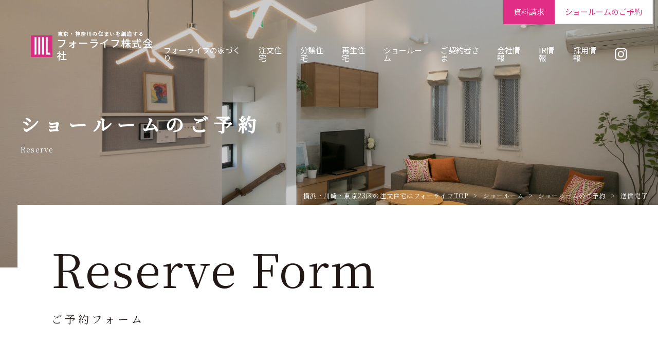

--- FILE ---
content_type: text/html; charset=UTF-8
request_url: https://www.forlifeand.com/modelhouse/reserve/complete/
body_size: 6845
content:

<!DOCTYPE html>
<html lang="ja" dir="ltr">

<head prefix="og: http://ogp.me/ns#">
    <meta charset="utf-8">
    <meta name="viewport" content="width=device-width, initial-scale=1.0">
    <meta http-equiv="X-UA-Compatible" content="IE=edge">
    <meta name="format-detection" content="telephone=no">
    <meta name="thumbnail" content="https://www.forlifeand.com/images/common/thumbnail.jpg" />
    <PageMap>
        <DataObject type="thumbnail">
            <Attribute name="src" value="https://www.forlifeand.com/images/common/thumbnail.jpg"/>
            <Attribute name="width" value="120"/>
            <Attribute name="height" value="120"/>
        </DataObject>
    </PageMap>
    <!-- favicon -->
    <link rel="apple-touch-icon" sizes="180x180" href="/images/favicon/apple-touch-icon.png">
    <link rel="icon" type="image/png" sizes="32x32" href="/images/favicon/favicon-32x32.png">
    <link rel="icon" type="image/png" sizes="16x16" href="/images/favicon/favicon-16x16.png">
    <link rel="manifest" href="/images/favicon/site.webmanifest">
    <link rel="mask-icon" href="/images/favicon/safari-pinned-tab.svg" color="#5bbad5">
    <meta name="msapplication-TileColor" content="#da532c">
    <meta name="theme-color" content="#ffffff">
    <!-- end favicon -->
    
    <!-- NotoSansJP + NotoSerifJP -->
    <link rel="preconnect" href="https://fonts.googleapis.com">
    <link rel="preconnect" href="https://fonts.gstatic.com" crossorigin>
    <link href="https://fonts.googleapis.com/css2?family=Noto+Sans+JP:wght@300;400;500;700&family=Noto+Serif+JP:wght@300;400;500&display=swap" rel="stylesheet"> 
    <!-- end googlefont -->

        <link rel="stylesheet" href="/css/style.css?020317">
    

    <!-- Google Tag Manager -->
    <script>(function(w,d,s,l,i){w[l]=w[l]||[];w[l].push({'gtm.start':
    new Date().getTime(),event:'gtm.js'});var f=d.getElementsByTagName(s)[0],
    j=d.createElement(s),dl=l!='dataLayer'?'&l='+l:'';j.async=true;j.src=
    'https://www.googletagmanager.com/gtm.js?id='+i+dl;f.parentNode.insertBefore(j,f);
    })(window,document,'script','dataLayer','GTM-WT7TT5D');</script>
    <!-- End Google Tag Manager -->
    
    <!-- Global site tag (gtag.js) - Google Analytics -->
    <script async src="https://www.googletagmanager.com/gtag/js?id=UA-126215064-1"></script>
    <script>
    window.dataLayer = window.dataLayer || [];
    function gtag(){dataLayer.push(arguments);}
    gtag('js', new Date());

    gtag('config', 'UA-126215064-1');
    </script>

	<meta name='robots' content='index, follow, max-image-preview:large, max-snippet:-1, max-video-preview:-1' />

	<!-- This site is optimized with the Yoast SEO plugin v25.5 - https://yoast.com/wordpress/plugins/seo/ -->
	<title>送信完了 | 横浜の注文住宅は「日々の幸せな暮らし」を創るフォーライフ株式会社</title>
	<meta name="description" content="横浜・川崎、東京で注文住宅をお考えなら完全自由設計のフォーライフにお任せください。「日々の幸せな暮らし」を実現するため、お客様のご要望に沿った住まいを提供します。地元に根付いた安心いただける住宅メーカーとして歩み続けていきます。" />
	<link rel="canonical" href="https://www.forlifeand.com/modelhouse/reserve/complete/" />
	<meta property="og:locale" content="ja_JP" />
	<meta property="og:type" content="article" />
	<meta property="og:title" content="送信完了 | 横浜の注文住宅は「日々の幸せな暮らし」を創るフォーライフ株式会社" />
	<meta property="og:description" content="横浜・川崎、東京で注文住宅をお考えなら完全自由設計のフォーライフにお任せください。「日々の幸せな暮らし」を実現するため、お客様のご要望に沿った住まいを提供します。地元に根付いた安心いただける住宅メーカーとして歩み続けていきます。" />
	<meta property="og:url" content="https://www.forlifeand.com/modelhouse/reserve/complete/" />
	<meta property="og:site_name" content="横浜の注文住宅は「日々の幸せな暮らし」を創るフォーライフ株式会社" />
	<meta property="og:image" content="https://www.forlifeand.com/cms/wp-content/uploads/2022/04/ogp.png" />
	<meta property="og:image:width" content="1200" />
	<meta property="og:image:height" content="630" />
	<meta property="og:image:type" content="image/png" />
	<meta name="twitter:card" content="summary_large_image" />
	<script type="application/ld+json" class="yoast-schema-graph">{"@context":"https://schema.org","@graph":[{"@type":"WebPage","@id":"https://www.forlifeand.com/modelhouse/reserve/complete/","url":"https://www.forlifeand.com/modelhouse/reserve/complete/","name":"送信完了 | 横浜の注文住宅は「日々の幸せな暮らし」を創るフォーライフ株式会社","isPartOf":{"@id":"https://www.forlifeand.com/#website"},"datePublished":"2022-04-07T10:40:53+00:00","description":"横浜・川崎、東京で注文住宅をお考えなら完全自由設計のフォーライフにお任せください。「日々の幸せな暮らし」を実現するため、お客様のご要望に沿った住まいを提供します。地元に根付いた安心いただける住宅メーカーとして歩み続けていきます。","breadcrumb":{"@id":"https://www.forlifeand.com/modelhouse/reserve/complete/#breadcrumb"},"inLanguage":"ja","potentialAction":[{"@type":"ReadAction","target":["https://www.forlifeand.com/modelhouse/reserve/complete/"]}]},{"@type":"BreadcrumbList","@id":"https://www.forlifeand.com/modelhouse/reserve/complete/#breadcrumb","itemListElement":[{"@type":"ListItem","position":1,"name":"HOME","item":"https://www.forlifeand.com/"},{"@type":"ListItem","position":2,"name":"ショールーム","item":"https://www.forlifeand.com/modelhouse/"},{"@type":"ListItem","position":3,"name":"ショールームのご予約","item":"https://www.forlifeand.com/modelhouse/reserve/"},{"@type":"ListItem","position":4,"name":"送信完了"}]},{"@type":"WebSite","@id":"https://www.forlifeand.com/#website","url":"https://www.forlifeand.com/","name":"フォーライフ株式会社","description":"","publisher":{"@id":"https://www.forlifeand.com/#organization"},"potentialAction":[{"@type":"SearchAction","target":{"@type":"EntryPoint","urlTemplate":"https://www.forlifeand.com/?s={search_term_string}"},"query-input":{"@type":"PropertyValueSpecification","valueRequired":true,"valueName":"search_term_string"}}],"inLanguage":"ja","alternateName":["フォーライフ","FORLIFE"]},{"@type":"Organization","@id":"https://www.forlifeand.com/#organization","name":"フォーライフ株式会社","url":"https://www.forlifeand.com/","logo":{"@type":"ImageObject","inLanguage":"ja","@id":"https://www.forlifeand.com/#/schema/logo/image/","url":"https://www.forlifeand.com/cms/wp-content/uploads/2022/04/ogp.png","contentUrl":"https://www.forlifeand.com/cms/wp-content/uploads/2022/04/ogp.png","width":1200,"height":630,"caption":"フォーライフ株式会社"},"image":{"@id":"https://www.forlifeand.com/#/schema/logo/image/"}}]}</script>
	<!-- / Yoast SEO plugin. -->


<link rel='dns-prefetch' href='//ajax.googleapis.com' />
<link rel="alternate" title="oEmbed (JSON)" type="application/json+oembed" href="https://www.forlifeand.com/wp-json/oembed/1.0/embed?url=https%3A%2F%2Fwww.forlifeand.com%2Fmodelhouse%2Freserve%2Fcomplete%2F" />
<link rel="alternate" title="oEmbed (XML)" type="text/xml+oembed" href="https://www.forlifeand.com/wp-json/oembed/1.0/embed?url=https%3A%2F%2Fwww.forlifeand.com%2Fmodelhouse%2Freserve%2Fcomplete%2F&#038;format=xml" />
<style id='wp-img-auto-sizes-contain-inline-css' type='text/css'>
img:is([sizes=auto i],[sizes^="auto," i]){contain-intrinsic-size:3000px 1500px}
/*# sourceURL=wp-img-auto-sizes-contain-inline-css */
</style>
<style id='classic-theme-styles-inline-css' type='text/css'>
/*! This file is auto-generated */
.wp-block-button__link{color:#fff;background-color:#32373c;border-radius:9999px;box-shadow:none;text-decoration:none;padding:calc(.667em + 2px) calc(1.333em + 2px);font-size:1.125em}.wp-block-file__button{background:#32373c;color:#fff;text-decoration:none}
/*# sourceURL=/wp-includes/css/classic-themes.min.css */
</style>
<link rel='stylesheet' id='contact-form-7-css' href='https://www.forlifeand.com/cms/wp-content/plugins/contact-form-7/includes/css/styles.css?ver=5.5.6' type='text/css' media='all' />
<link rel='stylesheet' id='cf7msm_styles-css' href='https://www.forlifeand.com/cms/wp-content/plugins/contact-form-7-multi-step-module/resources/cf7msm.css?ver=4.1.91' type='text/css' media='all' />
<script type="text/javascript" src="https://ajax.googleapis.com/ajax/libs/jquery/2.2.4/jquery.min.js?ver=1.11.3" id="jquery-js"></script>
<link rel="https://api.w.org/" href="https://www.forlifeand.com/wp-json/" /><link rel="alternate" title="JSON" type="application/json" href="https://www.forlifeand.com/wp-json/wp/v2/pages/1540" /><link rel="EditURI" type="application/rsd+xml" title="RSD" href="https://www.forlifeand.com/cms/xmlrpc.php?rsd" />
<meta name="generator" content="WordPress 6.9" />
<link rel='shortlink' href='https://www.forlifeand.com/?p=1540' />
</head>

<body id="modelhouse" class="top">

<!-- Google Tag Manager (noscript) -->
<noscript><iframe src="https://www.googletagmanager.com/ns.html?id=GTM-WT7TT5D"
height="0" width="0" style="display:none;visibility:hidden"></iframe></noscript>
<!-- End Google Tag Manager (noscript) -->

    <!-- # ===================headerエリア__start================= # -->

    <div class="overlay js-overlay"></div>

    <!-- header -->
    <header class="header js-header">
        <div class="header__wrap">
            <div class="header__spwrap">
                <div class="header__logo">
                    <a href="/">
                        <img src="/images/common/logo.svg" alt="フォーライフ株式会社">
                        <div class="header__logo-box">
                            <h1 class="header__logo-txt">東京・神奈川の住まいを創造する</h1>
                            <p class="header__logo-sitetit">フォーライフ株式会社</p>
                        </div>
                    </a>
                </div>
                <button class="menubtn js-menu" href>
                    <div class="menubtn__humnb">
                        <span></span>
                        <span></span>
                        <span></span>
                    </div>
                </button>
            </div>

            <!-- pcnav -->
            <nav class="pcnav">
                <ul class="pcnav__list">
                    <li>
                        <a href="/housemake/">フォーライフの家づくり</a>
                    </li>
                    <li>
                        <a href="/custom/">注文住宅</a>
                    </li>
                    <li>
                        <a href="/readybuilt/">分譲住宅</a>
                    </li>
                    <li>
                        <a href="/renovation/">再生住宅</a>
                    </li>
                    <li>
                        <a href="/modelhouse/">ショールーム</a>
                    </li>
                    <li>
                        <a href="/owner/">ご契約者さま</a>
                    </li>
                    <li>
                        <a href="/company/">会社情報</a>
                    </li>
                    <li>
                        <a href="https://ir.forlifeand.com/ja/index.html">IR情報</a>
                    </li>
                    <li>
                        <a href="/recruit/">採用情報</a>
                    </li>
                    <li>
                        <a href="https://www.instagram.com/forlife__official/" target="_blank">
                            <img src="/images/common/icon-instagram.svg" alt="Instagram" width="25" height="25">
                        </a>
                    </li>
                </ul>
            </nav>
            <!-- /.pcnav -->

            <!-- spnav -->
            <div class="spnav js-spnav">
                <nav class="bignav">
                    <ul class="bignav__list">
                        <li>
                            <a href="/housemake/">フォーライフの家づくり</a>
                        </li>
                        <li>
                            <a href="/custom/">注文住宅</a>
                        </li>
                        <li>
                            <a href="/readybuilt/">分譲住宅</a>
                        </li>
                        <li>
                            <a href="/renovation/">再生住宅</a>
                        </li>
                        <li>
                            <a href="/modelhouse/">ショールーム</a>
                        </li>
                        <li>
                            <a href="/owner/">ご契約者さま</a>
                        </li>
                        <li>
                            <a href="/company/">会社情報</a>
                        </li>
                        <li>
                            <a href="https://ir.forlifeand.com/ja/index.html">IR情報</a>
                        </li>
                        <li>
                            <a href="/recruit/">採用情報</a>
                        </li>
                        <li>
                            <a class="is-insta" href="https://www.instagram.com/forlife__official/" target="_blank">
                                <img src="/images/common/icon-instagram.svg" alt="Instagram" width="25" height="25">
                                <span>Instagram</span>
                            </a>
                        </li>
                    </ul>
                </nav>
                <nav class="mininav">
                    <ul class="mininav__list">
                        <li>
                            <a href="/news/">お知らせ</a>
                        </li>
                        <li>
                            <a href="/salse-info/">住宅販売情報</a>
                        </li>
                        <li>
                            <a href="/policy/">プライバシーポリシー</a>
                        </li>
                        <li>
                            <a href="/sitemap/">サイトマップ</a>
                        </li>
                    </ul>
                </nav>
            </div>
        </div>
    </header>
    <!-- ./spnav -->
    <!-- ./header -->

    <!-- fstbtn -->
    <div class="fstbtn js-fstbtn">
        <div class="fstbtn__wrap">
            <ul class="fstbtn__list">
                <li>
                    <a class="is-contact" href="/contact/">
                        <p>資料請求</p>
                    </a>
                </li>
                <li>
                    <a class="is-mh" href="/modelhouse/reserve/">
                        <p>ショールームのご予約</p>
                    </a>
                </li>
            </ul>
        </div>
    </div>
    <!-- ./fstbtn -->

    <main class="main">
        <!-- # ===================headerエリア_end================= # -->
<!-- # ===================mainエリア_start================= # -->

<div class="mv-sub is-lower">
    <div class="mv-sub__wrap inner">
        <h2 class="mv-sub__tit">ショールームのご予約</h2>
        <p class="mv-sub__en">Reserve</p>
    </div>
    <ul class="breadcrumb">
    <!-- Breadcrumb NavXT 7.0.2 -->
<li><a href="https://www.forlifeand.com" class="home">横浜・川崎・東京23区の注⽂住宅はフォーライフTOP</a></li>
<li><a href="https://www.forlifeand.com/modelhouse/" class="post post-page">ショールーム</a></li><li><a href="https://www.forlifeand.com/modelhouse/reserve/" class="post post-page">ショールームのご予約</a></li><li>送信完了</li></ul>
</div>

<div class="first">
    <div class="first__wrap inner">
        <p class="contact-form__en">Reserve Form</p>
        <h2 class="contact-form__tit">ご予約フォーム</h2>
        <p class="contact-form__txt">
            お問い合わせいただきありがとうございました。<br class="sm-none">
            追ってご連絡させていただきます。
        </p>
    </div>
</div>


<!-- # ===================mainエリア_end================= # -->


<!-- # ===================footerエリア__start================= # -->
<!-- footer contact -->
<section class="fcontact">
    <div class="inner is-spmiddle">
        <h2 class="fcontact__tit">Contact</h2>
        <div class="fcontact__wrap">
            <ul class="btnlist">
                
                <li class="btnlist__item is-contact">
                    <a href="/contact/">
                        <p>資料請求</p>
                    </a>
                </li>
                                <li class="btnlist__item is-modelhouse">
                    <a href="/modelhouse/reserve/">
                        <p>ショールームのご予約</p>
                    </a>
                </li>
                            </ul>
            <div class="tellist">
                <div class="tellist__header">
                    <h3 class="tellist__tit">お電話でのお問い合わせ</h3>
                    <p class="tellist__time">受付時間 9:30~18:00</p>
                </div>
                <div class="tellist__wrap">
                                        <dl>
                        <dt>大倉山店</dt>
                        <dd class="tel" data-tel="0455333201">045-533-3201</dd>
                    </dl>
                    <dl>
                        <dt>横浜店</dt>
                        <dd class="tel" data-tel="0453173661">045-317-3661</dd>
                    </dl>
                    <dl>
                        <dt>渋谷店</dt>
                        <dd class="tel" data-tel="0357784653">03-5778-4653</dd>
                    </dl>
                                        <dl>
                        <dt>京都店</dt>
                        <dd class="tel" data-tel="0752550215">075-255-0215</dd>
                    </dl>
                </div>
            </div>
        </div>
    </div>
</section>
<!-- ./fcontact -->

<!-- floatbtn -->
<div class="floatbtn js-floatbtn">
    <div class="floatbtn__wrap">
        <ul class="floatbtn__list">
            <li>
                <a class="is-contact" href="/contact/">資料請求</a>
            </li>
                        <li>
                <a class="is-mh" href="/modelhouse/reserve/">ショールームのご予約</a>
            </li>
                    </ul>
        <div class="gotop"></div>
    </div>
</div>
<!-- /.floatbtn -->

<!-- footer -->
<footer class="footer">
    <div class="inner is-spmiddle">
        <p class="footer__top"><a href="/">横浜・川崎・東京23区の注⽂住宅はフォーライフTOP</a></p>
        <div class="footer__wrap">
            <ul class="footer__list">
                <li class="footer__item">
                    <a href="/housemake/">フォーライフの家づくり</a>
                </li>
                <li class="footer__item">
                    <a href="/custom/">注文住宅</a>
                    <ul class="footer__mini">
                        <li class="footer__miniitem">
                            <a href="/custom/">家づくりのこだわり</a>
                        </li>
                        <li class="footer__miniitem">
                            <a href="/custom/case/">注文住宅施工事例</a>
                        </li>
                        <li class="footer__miniitem">
                            <a href="/custom/lineup/">商品ラインアップ</a>
                        </li>
                        <li class="footer__miniitem">
                            <a href="/custom/progress/">ご相談の流れ</a>
                        </li>
                        <li class="footer__miniitem">
                            <a href="/custom/faq/">よくある質問</a>
                        </li>
                        <li class="footer__miniitem">
                            <a href="/custom/gallery/">フォトギャラリー</a>
                        </li>
                    </ul>
                </li>
            </ul>
            <ul class="footer__list">
                <li class="footer__item">
                    <a href="/readybuilt/">分譲住宅</a>
                </li>
                <li class="footer__item">
                    <a href="/renovation/">再生住宅</a>
                    <ul class="footer__mini">
                        <li class="footer__miniitem">
                            <a href="/renovation/">再生住宅のご紹介</a>
                        </li>
                        <li class="footer__miniitem">
                            <a href="/renovation/sale/">販売中の再生住宅</a>
                        </li>
                    </ul>
                </li>
                <li class="footer__item">
                    <a href="/modelhouse/">ショールーム</a>
                </li>
                <li class="footer__item">
                    <a href="/owner/">ご契約者さま</a>
                </li>
            </ul>
            <ul class="footer__list">
                <li class="footer__item">
                    <a href="/company/">会社情報</a>
                    <ul class="footer__mini">
                        <li class="footer__miniitem">
                            <a href="/company/">社長メッセージ</a>
                        </li>
                        <li class="footer__miniitem">
                            <a href="/company/philosophy/">パーパス・企業理念</a>
                        </li>
                        <li class="footer__miniitem">
                            <a href="/company/sdgs/">SDGs</a>
                        </li>
                        <li class="footer__miniitem">
                            <a href="/company/profile/">会社概要</a>
                        </li>
                        <li class="footer__miniitem">
                            <a href="/company/office/">営業拠点</a>
                        </li>
                        <li class="footer__miniitem">
                            <a href="/company/history/">沿革</a>
                        </li>
                        <li class="footer__miniitem">
                            <a href="/company/ads/">電子公告</a>
                        </li>
                    </ul>
                </li>
            </ul>
            <ul class="footer__list">
                <li class="footer__item is-big">
                    <a href="/news/">お知らせ</a>
                </li>
                <li class="footer__item is-big">
                    <a href="/salse-info/">住宅販売情報</a>
                </li>
                <li class="footer__item is-big">
                    <a href="https://ir.forlifeand.com/ja/index.html">IR 情報</a>
                </li>
                <li class="footer__item is-big">
                    <a href="/contact/">お問い合わせ・資料請求</a>
                </li>
                <li class="footer__item is-big">
                    <a href="/modelhouse/reserve/">ショールームのご予約</a>
                </li>
                <li class="footer__item is-big">
                    <a href="/recruit/">採用情報</a>
                </li>
                <li class="footer__item is-big">
                    <a href="/policy/">プライバシーポリシー</a>
                </li>
                <li class="footer__item is-big">
                    <a href="/sitemap/">サイトマップ</a>
                </li>
            </ul>
        </div>
    </div>
</footer>
<!-- /.footer -->

<!-- end -->
<div class="end">
    <div class="end__wrap inner is-spmini">
        <div class="partner">
            <div class="partner__cont">
                <a class="partner__banner" href="https://seagulls.yokohamafc-sc.com/" target="_blank"
                    rel="noopener noreferrer"><img
                        src="/images/common/banner_yokohama_fc.png"
                        alt="ニッパツYOKOHAMA FC"></a>
                <div class="partner__txt">
                    <p>フォーライフはニッパツ横浜FC シーガルズの<br class="xl-none">オフィシャルクラブパートナーです。</p>
                </div>
            </div>
        </div>
        <div class="copy">
            <p>© FORLIFE Co., Ltd. - ALL RIGHTS RESERVED.</p>
        </div>
    </div>
</div>
<!-- /.end -->

</main><!-- /.main -->

<!-- # ===================footerエリア_end================= # -->

<!-- <script src="/js/jquery-2.2.4.min.js"></script> -->
<script src="/js/setting.js"></script>
<script src="/js/common.js"></script>


<script type="speculationrules">
{"prefetch":[{"source":"document","where":{"and":[{"href_matches":"/*"},{"not":{"href_matches":["/cms/wp-*.php","/cms/wp-admin/*","/cms/wp-content/uploads/*","/cms/wp-content/*","/cms/wp-content/plugins/*","/cms/wp-content/themes/forlife/*","/*\\?(.+)"]}},{"not":{"selector_matches":"a[rel~=\"nofollow\"]"}},{"not":{"selector_matches":".no-prefetch, .no-prefetch a"}}]},"eagerness":"conservative"}]}
</script>
<script type="text/javascript" src="https://www.forlifeand.com/cms/wp-includes/js/dist/vendor/wp-polyfill.min.js?ver=3.15.0" id="wp-polyfill-js"></script>
<script type="text/javascript" id="contact-form-7-js-extra">
/* <![CDATA[ */
var wpcf7 = {"api":{"root":"https://www.forlifeand.com/wp-json/","namespace":"contact-form-7/v1"}};
//# sourceURL=contact-form-7-js-extra
/* ]]> */
</script>
<script type="text/javascript" src="https://www.forlifeand.com/cms/wp-content/plugins/contact-form-7/includes/js/index.js?ver=5.5.6" id="contact-form-7-js"></script>
<script type="text/javascript" id="cf7msm-js-extra">
/* <![CDATA[ */
var cf7msm_posted_data = [];
//# sourceURL=cf7msm-js-extra
/* ]]> */
</script>
<script type="text/javascript" src="https://www.forlifeand.com/cms/wp-content/plugins/contact-form-7-multi-step-module/resources/cf7msm.min.js?ver=4.1.91" id="cf7msm-js"></script>
</body>

</html>

--- FILE ---
content_type: text/css
request_url: https://www.forlifeand.com/css/style.css?020317
body_size: 30577
content:
.animation-scroll{animation:animationScroll 1.5s ease-in-out infinite}@keyframes animationScroll{0%{margin-top:0}25%{margin-top:6px}50%{margin-top:0}}@media screen and (max-width: 1279px){.animation-type[data-aos^=fade][data-aos^=fade]{transform:translateZ(0);opacity:1}}html,body,div,span,object,iframe,h1,h2,h3,h4,h5,h6,p,blockquote,pre,abbr,address,cite,code,del,dfn,em,img,ins,kbd,q,samp,small,strong,sub,sup,var,b,i,dl,dt,dd,ol,ul,li,fieldset,form,label,legend,table,caption,tbody,tfoot,thead,tr,th,td,article,aside,canvas,details,figcaption,figure,footer,header,hgroup,menu,nav,section,summary,time,mark,audio,video,a,form,input,textarea,select,option,button{margin:0;padding:0;border:0;outline:0;font-size:100%;vertical-align:baseline;background:rgba(0,0,0,0);box-sizing:border-box}body{line-height:1}main,article,aside,details,figcaption,figure,footer,header,hgroup,menu,nav,section{display:block}ul{list-style:none}blockquote,q{quotes:none}blockquote:before,blockquote:after,q:before,q:after{content:"";content:none}a{margin:0;padding:0;font-size:100%;text-decoration:none;vertical-align:baseline;color:inherit;background:rgba(0,0,0,0)}ins{background-color:#ff9;color:#000;text-decoration:none}mark{background-color:#ff9;color:#000;font-style:italic;font-weight:500}del{text-decoration:line-through}abbr[title],dfn[title]{border-bottom:1px dotted;cursor:help}table{border-collapse:collapse;border-spacing:0}hr{display:block;height:1px;border:0;border-top:1px solid #ccc;margin:1em 0;padding:0}input,textarea,select,option,button{vertical-align:middle;background-color:#fff}button{cursor:pointer}html{font-size:10px}body{font-family:"Noto Serif JP","游明朝",YuMincho,"Hiragino Mincho ProN W3","ヒラギノ明朝 ProN W3","Hiragino Mincho ProN","HG明朝E","ＭＳ Ｐ明朝","ＭＳ 明朝",serif;font-size:1.3rem;line-height:2.3;font-weight:400;letter-spacing:.06em;-webkit-text-size-adjust:100%;color:#221815;position:relative}@media screen and (min-width: 751px){body{font-size:1.5rem;line-height:2.66;letter-spacing:.08em}}a{transition:all .2s ease}a:hover{opacity:.7}p{text-align:justify}img{max-width:100%;vertical-align:middle}.inner{width:85.3%;margin:0 auto;max-width:85.3%;padding:0}@media screen and (min-width: 751px){.inner{max-width:1280px;width:auto;margin:0 auto;padding:0 40px}}@media screen and (min-width: 751px){#owner .inner{max-width:1360px}}@media screen and (max-width: 750px){.inner.is-spwide{width:100%;max-width:100%}}@media screen and (max-width: 750px){.inner.is-spmini{width:80%;max-width:80%;padding:0}}@media screen and (max-width: 750px){.inner.is-spmiddle{width:90.6%;max-width:90.6%;padding:0}}@media screen and (max-width: 375px){.xs-none{display:none}}@media screen and (max-width: 750px){.sm-none{display:none}}@media screen and (min-width: 751px){.md-none{display:none}}@media screen and (max-width: 950px){.lsm-none{display:none}}@media screen and (min-width: 951px){.lmd-none{display:none}}@media screen and (max-width: 1279px){.xl-none{display:none}}@media screen and (min-width: 1280px){.lg-none{display:none}}.tit{font-size:2rem;line-height:1.825;letter-spacing:.16em;margin-bottom:1.13rem;font-weight:normal}@media screen and (min-width: 751px){.tit{font-size:2.8rem;line-height:1.6388;margin-bottom:2.3rem}}.titarea{margin-bottom:5rem}@media screen and (min-width: 751px){.titarea{margin-bottom:10rem}}.titarea.is-frontpage{margin-bottom:3rem}@media screen and (min-width: 751px){.titarea.is-frontpage{margin-bottom:6rem}}.titarea__tit{font-size:4.5rem;font-weight:normal;line-height:1.4}@media screen and (min-width: 751px){.titarea__tit{font-size:9.08302rem;line-height:1.9}}.titarea__tit span{display:block;font-size:1.6rem;letter-spacing:.24em}@media screen and (min-width: 751px){.titarea__tit span{font-size:2.17977rem}}.btn{display:block;width:161.5px;font-size:1.58rem;line-height:1;padding-bottom:10px;margin-top:17.25px;letter-spacing:.1em;position:relative}.btn::after{content:"";position:absolute;bottom:0;right:0;width:100%;height:1px;background:#000}.btn:hover::after{width:0;opacity:.7;transition:all .3s ease}@media screen and (min-width: 751px){.btn{margin-top:31.5px;font-size:1.4rem}}.btn__primary{transition:.3s ease;display:block;width:min(100%, 434px);margin:auto;padding:10px 0;text-align:center;border-radius:30px;background:#e7e5e2}.btn__primary:hover{opacity:1;background:#dd92bb;transform:translateX(-1px);color:#fff;border:none}@media screen and (min-width: 751px){.btn__primary{font-size:1.8rem;padding:6px 0}}.btn-rounded{margin:0 auto 0;display:block;text-align:center;font-size:1.4rem;letter-spacing:.04em;line-height:1.5;box-sizing:border-box;background:#f0eeeb;border-radius:3em;padding:1.35rem 1em;width:100%;transition:.3s ease}.btn-rounded:hover{opacity:1;background:#dd92bb;transform:scale(0.98);color:#fff;border:none}@media screen and (min-width: 751px){.btn-rounded{font-size:1.8rem;padding:19px 1em;max-width:433px}}.btn-rounded.is-blank{display:flex;justify-content:center}.btn-rounded.is-blank::before{display:block;width:30px;height:30px;content:"";background:url(../images/common/icon_blank.svg) center/contain no-repeat}.btn-rounded.is-blank:hover::before{background:url(../images/common/icon_blank_w.svg) center/contain no-repeat}.header{position:fixed;top:0;left:0;width:100%;z-index:1000}@media screen and (min-width: 1280px){.header{position:absolute;top:50px}}.header__wrap{width:86.8%;padding-top:28px;margin:0 auto}@media screen and (min-width: 1280px){.header__wrap{display:flex;align-items:flex-end;justify-content:space-between;padding:0 60px;width:100%;max-width:1380px}}@media screen and (max-width: 1279px){.header__spwrap{display:flex;align-items:center;justify-content:space-between}}@media screen and (min-width: 1280px){.header__logo{margin-left:0;transform:scale(1)}}.header__logo a{display:flex}@media screen and (min-width: 1280px){.header__logo a{padding:10px 0}}.header__logo img{width:32px;height:auto;flex:0 0 auto}@media screen and (min-width: 1280px){.header__logo img{width:42px}}.header__logo-box{margin-left:10px}.header__logo-txt{font-size:1rem;color:#fff;line-height:1.2;transform:scale(0.73);transform-origin:0 0;white-space:nowrap}@media screen and (min-width: 1280px){.header__logo-txt{transform:scale(1)}}.header__logo-sitetit{font-size:2rem;color:#fff;font-weight:500;font-family:"Noto Sans JP","游ゴシック体",YuGothic,"游ゴシック","Yu Gothic","メイリオ",sans-serif;line-height:1.2;letter-spacing:-1px;margin-left:-2px}@media screen and (min-width: 1360px){.header__logo-sitetit{font-size:2.2rem;letter-spacing:-3px}}.header.is-scroll{position:fixed;top:0;background-color:rgba(77,77,77,.7);transition:.3s background-color}.header.is-scroll .header__wrap{transition:.3s padding;padding:10px 0;align-items:center}@media screen and (min-width: 1280px){.header.is-scroll .header__wrap{padding:0 60px}}.header.is-scroll .header__logo{transition:.3s width}@media screen and (min-width: 1280px){.header.is-scroll .header__logo{transform:scale(0.82)}}.header.is-active{background:rgba(0,0,0,0)}@media screen and (max-width: 1279px){.header.is-active .header__wrap{padding-top:28px}}.spnav{display:none;height:75vh;height:calc(95vh - 150px);overflow-y:scroll;position:fixed;top:150px;left:0;width:100%;padding:0 10% 20px;box-sizing:border-box}@media screen and (max-width: 1279px){.spnav.is-active{display:block}}.bignav a{display:block;height:5.5rem;line-height:5.5rem;font-size:1.5rem;color:#fff;letter-spacing:.1em;border-bottom:1px solid #333}.bignav a.is-insta{display:flex;align-items:center;gap:10px;border-bottom:none}.bignav a.is-insta span{font-size:1.2rem}.mininav{margin-top:10.5px}.mininav a{color:#afafaf;font-size:1.25rem;line-height:2.9rem;letter-spacing:.1em}@media screen and (max-width: 1279px){.pcnav{display:none}}@media screen and (max-width: 1360px){.pcnav a{margin-left:1.5em !important}}@media screen and (min-width: 1280px){.pcnav__list{display:flex;align-items:center;justify-content:flex-end}.pcnav a{display:block;font-family:"Noto Sans JP","游ゴシック体",YuGothic,"游ゴシック","Yu Gothic","メイリオ",sans-serif;font-size:1.5rem;margin-left:2em;letter-spacing:0;color:#fff;padding:10px 0;line-height:1;padding-bottom:10px;position:relative}.pcnav a::after{content:"";position:absolute;bottom:0;left:0;width:0;height:1px;background:#e12d86}.pcnav a:hover::after{width:100%;opacity:.7;transition:all .3s ease}.pcnav a:hover{opacity:1}}.fstbtn{display:none;position:fixed;top:85px;left:0;z-index:1002;width:100%;padding:0 6.6%}@media screen and (min-width: 1280px){.fstbtn{display:block;position:absolute;top:-1px;padding:0;left:auto;right:0}}@media screen and (max-width: 1279px){.fstbtn.is-active{display:block}}.fstbtn.is-active .is-contact{border-bottom:none}.fstbtn.is-active .is-mh{border-bottom:none;border-right:none}.fstbtn__wrap{width:100%;margin:0 auto}@media screen and (min-width: 1280px){.fstbtn__wrap{max-width:1260px}}.fstbtn__list{display:flex;align-items:stretch;justify-content:space-between}.fstbtn .is-contact{color:#fff;background:#e12d86;border-bottom:solid 1px #e12d86}.fstbtn .is-mh{color:#e12d86;background:#fff;border-bottom:solid 1px #ddd;border-right:solid 1px #ddd}.fstbtn li{width:47.8%;width:calc((100% - 6px)/2)}@media screen and (min-width: 1280px){.fstbtn li{width:auto}}.fstbtn li a{line-height:1.5;height:54px;text-align:center;box-sizing:border-box;font-family:"Noto Sans JP","游ゴシック体",YuGothic,"游ゴシック","Yu Gothic","メイリオ",sans-serif;font-size:1.2rem;letter-spacing:0;display:flex;align-items:center;justify-content:center;transition:.3s ease}.fstbtn li a:hover{opacity:1;background:#dd92bb;transform:translateY(1px);color:#fff;border:none}@media screen and (min-width: 1280px){.fstbtn li a{height:auto;display:block;line-height:1;font-size:1.5rem}}.fstbtn li a.is-contact:hover{border-bottom:solid 1px #dd92bb}.fstbtn li a.is-mh:hover{border-bottom:solid 1px #dd92bb;border-right:solid 1px #dd92bb}.fstbtn li p{padding:4px}@media screen and (min-width: 1280px){.fstbtn li p{padding:16px 20px}}@media screen and (min-width: 1280px){.fstbtn__wrap{max-width:1260px;margin:0 auto}.fstbtn__list{justify-content:flex-end}}.overlay{position:fixed;height:100%;width:100%;background-color:rgba(77,77,77,.95);opacity:0;visibility:hidden;transition:.3s;z-index:1000}.overlay.is-active{opacity:1;visibility:visible}.menubtn{background:rgba(0,0,0,0)}@media screen and (min-width: 1280px){.menubtn{display:none}}.menubtn__humnb{position:relative;margin:0;width:41px;height:18px}.menubtn span{position:absolute;left:0;right:0;display:inline-block;margin:auto;width:41px;height:1px;background-color:#fff;transition:all .4s}.menubtn span:nth-of-type(1){top:0}.menubtn span:nth-of-type(2){top:0;bottom:0}.menubtn span:nth-of-type(3){bottom:0}.footer{margin:55px auto}@media screen and (max-width: 750px){.footer{display:none}}.footer a{display:block;line-height:1;letter-spacing:.1em}.footer__top{margin-bottom:40px}.footer__wrap{max-width:985px;display:flex;align-items:flex-start;justify-content:space-between}.footer__list{margin-bottom:-35px}.footer__list:nth-child(1){width:284px}.footer__list:nth-child(2){width:218px}.footer__list:nth-child(3){width:245px}.footer__item{margin-bottom:22px}.footer__item>a{font-size:1.5rem}.footer__mini{margin-top:15px;padding-left:1.7rem;border-left:1px solid #e2e2e2}.footer__miniitem{font-size:1.3rem;margin-bottom:1.5rem}.footer__miniitem:last-child{margin-bottom:0}.footer .is-ig{margin-bottom:20px}@media screen and (min-width: 1280px){.end{margin:65px auto 126px}}@media screen and (min-width: 1280px){.end__wrap{width:100%;display:flex;justify-content:space-between;align-items:flex-end}}.partner__cont{margin:36.5px auto 0;width:100%}@media screen and (min-width: 751px){.partner__cont{display:flex;align-items:center;justify-content:center}}@media screen and (min-width: 1280px){.partner__cont{justify-content:flex-start;margin:0}}.partner__banner{display:block;width:134px;margin:0 auto 20px}@media screen and (min-width: 751px){.partner__banner{width:206px;margin:0 27px 0 0}}.partner__txt{background:#f0eeeb;color:#534741;font-size:1.135rem;line-height:1.76;letter-spacing:.1em;padding:10px 21.5px;border-radius:8px}@media screen and (min-width: 751px){.partner__txt{font-size:1.3rem}}.partner__txt p{text-align:left}@media screen and (max-width: 750px){.partner__txt p{text-align:left}}@media screen and (min-width: 751px){.partner__txt p{text-align:center}}@media screen and (min-width: 1280px){.partner__txt p{text-align:left}}.copy{font-size:1.05rem;color:#534741;margin:30px auto 65px;letter-spacing:.1em}@media screen and (min-width: 1280px){.copy{font-size:1.3rem;margin:0}}.copy p{text-align:center}.fcontact{margin-top:41px;background:#f0eeeb;padding:38px 0 30px;text-align:center}@media screen and (min-width: 751px){.fcontact{margin-top:168px;padding:80px 0 90px}}.fcontact__tit{font-size:2.5rem;font-weight:400;letter-spacing:.04em;margin-bottom:30px;line-height:1}@media screen and (min-width: 751px){.fcontact__tit{font-size:5.7rem;margin-bottom:60px}}.fcontact__wrap{max-width:100%}@media screen and (min-width: 751px){.fcontact__wrap{display:flex;justify-content:space-between;align-items:flex-start;width:976px;margin:0 auto}}.btnlist{margin-bottom:16px;width:100%}@media screen and (min-width: 751px){.btnlist{width:44.8%;max-width:433px}}.btnlist__item a{background:#fff;padding:.93rem;margin-bottom:12.5px;border-radius:4.9rem;letter-spacing:.04em;display:flex;align-items:center;justify-content:center;transition:.3s ease}.btnlist__item a:hover{opacity:1;background:#dd92bb;transform:scale(0.98);color:#fff;border:none}@media screen and (min-width: 751px){.btnlist__item a{margin-bottom:15px;font-size:1.8rem}}.btnlist__item a::before{content:"";width:15.5px;height:15.5px;display:block;margin-right:6px;background-position:center center;background-repeat:no-repeat;background-size:contain}@media screen and (min-width: 751px){.btnlist__item a::before{width:19px;height:19px;margin-right:8px}}.btnlist__item.is-contact a::before{background-image:url(../../images/common/icon_contact.svg)}.btnlist__item.is-modelhouse a::before{background-image:url(../../images/common/icon_modelhouse.svg)}.btnlist__item.is-faq a::before{background-image:url(../../images/common/icon_faq.svg)}.tellist{padding:17px 17px 26px;background:#fff;width:100%}@media screen and (min-width: 751px){.tellist{max-width:50%;width:486px;padding:13px 35px 22px}}.tellist__header{line-height:1;display:flex;align-items:center;justify-content:space-between;flex-wrap:wrap;margin-bottom:23px}@media screen and (min-width: 751px){.tellist__header{margin-bottom:0;justify-content:flex-start}}.tellist__tit{font-size:1.35rem;display:flex;align-items:center;letter-spacing:.04em}@media screen and (max-width: 375px){.tellist__tit{margin:0 auto}}@media screen and (min-width: 751px){.tellist__tit{font-size:1.8rem;margin-right:10px;margin-bottom:17px}}.tellist__tit::before{content:"";display:block;width:16.5px;height:16.5px;background:url(../../images/common/icon_tel.svg) no-repeat center center;background-size:contain;margin-right:5px}@media screen and (min-width: 751px){.tellist__tit::before{width:15px;height:15px;margin-right:10px}}.tellist__time{background:#f0eeeb;padding:6px 10px;border-radius:21px;font-size:1rem;letter-spacing:.06em;color:#666}@media screen and (max-width: 375px){.tellist__time{margin:10px auto}}@media screen and (min-width: 751px){.tellist__time{font-size:1.4rem;margin-bottom:17px}}.tellist__wrap{padding:0 3px}.tellist dl{display:flex;justify-content:space-between;flex-wrap:wrap;letter-spacing:.1em;line-height:1;margin-bottom:15px;color:#534741}.tellist dl:last-child{margin-bottom:0}@media screen and (min-width: 751px){.tellist dl{font-size:1.5rem;line-height:1.5;justify-content:flex-start;margin-bottom:12px}}.tellist dt,.tellist dd{text-align:left}@media screen and (max-width: 375px){.tellist dt,.tellist dd{width:100%}}.tellist dt{margin-right:1em}@media screen and (min-width: 751px){.tellist dt{width:212px}}@media screen and (max-width: 375px){.tellist dd{margin-top:6px}}.floatbtn{position:fixed;bottom:10vh;right:-1px;transform:translateX(50px);transition:.3s ease;z-index:999}@media screen and (max-width: 750px){.floatbtn{bottom:20px}}.floatbtn.is-scroll{transform:none}.floatbtn__list{margin-bottom:20px}@media screen and (max-width: 750px){.floatbtn__list{display:none}}.floatbtn a{writing-mode:vertical-rl;padding:20px 0;line-height:36px;width:36px;display:block;font-family:"Noto Sans JP","游ゴシック体",YuGothic,"游ゴシック","Yu Gothic","メイリオ",sans-serif;font-size:1.4rem;transition:.3s ease}.floatbtn a:hover{opacity:1;background:#dd92bb;transform:translateX(-1px);color:#fff;border:none}.floatbtn .is-contact{color:#fff;background:#e12d86;border-radius:8px 0 0 0}#renovation .floatbtn .is-contact{border-radius:8px 0 0 8px}.floatbtn .is-mh{color:#e12d86;background:#fff;border:1px solid #e12d86;border-radius:0 0 0 8px}.floatbtn .is-mh:hover{border:1px solid #dd92bb}.gotop{display:block;width:36px;height:36px;border:2px solid #e12d86;border-radius:50% 0 0 50%;background:#fff;display:flex;align-items:center;justify-content:center;transition:.3s ease}.gotop:hover{opacity:1;background:#dd92bb;transform:translateX(-1px);color:#fff;border:none}.gotop::before{content:"";display:block;width:12px;height:12px;background:url(../../images/common/icon_scroll.svg) no-repeat center center;background-size:contain;transform:rotate(180deg)}.mv-sub{width:100%;height:460px;background-repeat:no-repeat;background-position:center center;background-size:cover;position:relative;z-index:0}.mv-sub::before{content:"";position:absolute;top:0;left:0;width:100%;height:100%;display:block;background:rgba(0,0,0,.2);z-index:1;mix-blend-mode:multiply}@media screen and (min-width: 751px){.mv-sub{height:857px}}.mv-sub__wrap{padding-top:210px;position:relative;z-index:2}@media screen and (min-width: 751px){.mv-sub__wrap{padding-top:376px}}.mv-sub__tit{color:#fff;font-size:2.3rem;line-height:1.5;margin-bottom:1.2rem;letter-spacing:.312em}@media screen and (min-width: 751px){.mv-sub__tit{font-size:3.6rem;margin-bottom:1.5rem}}.mv-sub__en{color:#fff;font-size:1.1rem;line-height:1;letter-spacing:.212}@media screen and (min-width: 751px){.mv-sub__en{font-size:1.4rem}}.mv-sub.is-lower{height:288px}@media screen and (min-width: 751px){.mv-sub.is-lower{height:521px}}.mv-sub.is-lower .mv-sub__wrap{padding-top:124px}@media screen and (min-width: 751px){.mv-sub.is-lower .mv-sub__wrap{padding-top:215px}}.first{position:relative;z-index:5;margin-top:-42px;margin-bottom:47px;padding-top:40px;overflow:hidden}@media screen and (min-width: 751px){.first{margin-top:-122px;margin-bottom:100px;padding-top:78px}}.first::after{content:"";position:absolute;top:0;right:0;width:92.66%;height:100%;display:block;background:#fff;z-index:-1}@media screen and (min-width: 751px){.first::after{width:98%;width:calc(100% - 40px)}}@media screen and (min-width: 1280px){.first::after{left:50%;transform:translateX(-606px);right:auto;width:1566px;margin-left:auto}}.first__wrap{padding-left:8.63%}@media screen and (min-width: 751px){.first__wrap{padding-left:100px}}.first__txt{border-left:1px solid #e12d86;background:#f0eeeb;padding:1.5rem 8%}@media screen and (min-width: 751px){.first__txt{padding:30.5px 44px}}.pagenav__box{margin-bottom:2rem}@media screen and (min-width: 751px){.pagenav__list{display:flex;align-items:flex-start;justify-content:flex-start;flex-wrap:wrap}}.pagenav__tit{font-size:1.2rem;color:#e12d86;line-height:1;margin-bottom:9px}.pagenav__item{margin-bottom:9px;background-position:center center;background-repeat:no-repeat;background-size:cover;position:relative;z-index:0}.pagenav__item::before{content:"";position:absolute;top:0;left:0;width:100%;height:100%;display:block;background:rgba(0,0,0,.5);z-index:1;mix-blend-mode:multiply}@media screen and (min-width: 751px){.pagenav__item{margin-right:4px;margin-bottom:4px;width:32.6%;width:calc((100% - 8px)/3)}}.pagenav__item:last-child{margin:0}@media screen and (min-width: 751px){.pagenav__item:nth-child(3n){margin-right:0}}.pagenav__item a{display:block;position:relative;z-index:2;display:flex;align-items:center;justify-content:flex-start;flex-wrap:wrap;width:100%;height:90px;padding:10px 25px;box-sizing:border-box;font-size:1.35rem;color:#fff;letter-spacing:.01em;line-height:1}@media screen and (min-width: 751px){.pagenav__item a{width:100%;height:112px;padding:10px 37px;font-size:1.5rem}}.pagenav__item span{display:block;font-size:1.1rem;margin-bottom:9px}.pagenav__icon{position:absolute;right:17px;bottom:15px}.pagenav__icon::before{content:"";position:absolute;right:4px;bottom:-2px;display:block;height:10px;width:1px;transform:rotate(-60deg);background:#e12d86}.pagenav__icon::after{content:"";display:block;width:39px;height:1px;background:#e12d86}.pagenav__item:hover .pagenav__icon::after,.pagenav__item:hover .pagenav__icon::before{width:0;opacity:.7;transition:all .3s ease}.data{line-height:1.5;position:relative;padding:20px 26px 20px 18px;letter-spacing:.1em;border-radius:6px;background:#e7e5e2}@media screen and (min-width: 751px){.data{font-size:1.3rem;padding:28px 28px 28px 36px;border-radius:10px}}.data dl{font-weight:400;display:grid;grid-template-columns:auto 1fr;gap:10px 24px}.data dt{max-width:100px}@media screen and (min-width: 751px){.data dt{max-width:128px}}.data.is-profile::before{position:absolute;right:18px;bottom:0;display:block;width:98px;height:24px;content:"";background:url(../images/common/bg_profile.svg) no-repeat 50% 50%/contain}@media screen and (min-width: 1280px){.data.is-profile::before{right:30px;bottom:-1px;width:142px;height:34px}}.pagination{display:flex;justify-content:center;align-items:center}.pagination ul{display:flex;justify-content:center;align-items:center;position:relative}.pagination ul li{font-size:1.4rem;display:flex;justify-content:center;align-items:center;width:28px;height:28px}@media screen and (min-width: 751px){.pagination ul li{width:62px;height:62px}}@media screen and (min-width: 751px){.pagination ul li{font-size:2rem}}.pagination ul li:not(:first-child){margin-left:5px}@media screen and (min-width: 751px){.pagination ul li:not(:first-child){margin-left:20px}}.pagination ul li .current{width:28px;height:28px;display:flex;justify-content:center;align-items:center;background:#e7e5e2;border-radius:50%}@media screen and (min-width: 751px){.pagination ul li .current{width:62px;height:62px}}.pagination ul li.prev-wrap,.pagination ul li.next-wrap{position:absolute}.pagination ul li.prev-wrap{left:-28px}@media screen and (min-width: 751px){.pagination ul li.prev-wrap{left:-62px}}.pagination ul li.next-wrap{right:-33px}@media screen and (min-width: 751px){.pagination ul li.next-wrap{right:-82px}}.pagination ul li .prev::before{background:url(../images/common/icon_pagination_prev.svg) no-repeat 50% 50%/contain;content:"";display:block;width:50px;height:16px}@media screen and (min-width: 751px){.pagination ul li .prev::before{width:110px;height:36px}}@media screen and (min-width: 751px){.pagination ul li .prev::before{transform:translateX(-45px)}}@media screen and (min-width: 1280px){.pagination ul li .prev::before{transform:translateX(-90px)}}.pagination ul li .next::after{background:url(../images/common/icon_pagination_next.svg) no-repeat 50% 50%/contain;content:"";display:block;width:50px;height:16px}@media screen and (min-width: 751px){.pagination ul li .next::after{width:110px;height:36px}}@media screen and (min-width: 751px){.pagination ul li .next::after{transform:translateX(45px)}}@media screen and (min-width: 1280px){.pagination ul li .next::after{transform:translateX(90px)}}.pagination ul li a:not(.prev):not(.next){width:28px;height:28px;display:flex;justify-content:center;align-items:center}@media screen and (min-width: 751px){.pagination ul li a:not(.prev):not(.next){width:62px;height:62px}}.pagination ul li a:not(.prev):not(.next):hover{background:#e7e5e2;border-radius:50%}.pagination ul li a span.is-arrow{text-indent:100%;white-space:nowrap;overflow:hidden;display:block;position:absolute}.breadcrumb{position:absolute;display:flex;right:20px;bottom:50px;z-index:2;overflow-x:scroll;max-width:87.6%}@media screen and (min-width: 751px){.breadcrumb{bottom:125px;left:0;right:20px;max-width:1280px;justify-content:flex-end;margin:auto;overflow-x:auto}}.breadcrumb.is-no-pagenav{bottom:5px}@media screen and (min-width: 751px){.breadcrumb.is-no-pagenav{bottom:5px}}.breadcrumb li{color:#fff;font-size:1rem;white-space:nowrap}@media screen and (min-width: 751px){.breadcrumb li{font-size:1.2rem}}.breadcrumb li:not(:first-of-type)::before{content:">";margin:0 10px}.breadcrumb li a{text-decoration:underline}.info__tit{font-size:1.8rem;font-weight:400}@media screen and (min-width: 751px){.info__tit{font-size:2.2rem}}.info__def{padding:20px 0;border-top:1px solid #d4d4d4}@media screen and (min-width: 751px){.info__def{display:flex}}.info__def:first-of-type{border-top:none}.info__dtit{color:#666}@media screen and (min-width: 751px){.info__dtit{width:250px;flex:0 0 auto}}@media screen and (min-width: 751px){.info__data{flex:1}}.info__data a{display:block}.info__pdf-link{display:flex;align-items:center}.info__pdf-link a{color:#00adbe;text-decoration:underline}.info__pdf-link img{width:17px;margin-right:10px}.select__tit{margin-bottom:15px;font-size:1.4rem;font-weight:400;text-align:center}@media screen and (min-width: 751px){.select__tit{font-size:2.2rem}}.select__box{font-family:"Noto Serif JP","游明朝",YuMincho,"Hiragino Mincho ProN W3","ヒラギノ明朝 ProN W3","Hiragino Mincho ProN","HG明朝E","ＭＳ Ｐ明朝","ＭＳ 明朝",serif;background:#e7e5e2;width:100%;padding:14px 24px;border-radius:40px;-webkit-appearance:none;-moz-appearance:none;appearance:none}.select__boxwrap{position:relative;width:min(100%, 290px);margin:0 auto;text-align:center}.select__boxwrap::after{position:absolute;top:50%;right:20px;display:block;width:0;height:0;content:"";transform:translate(0, -50%);border-top:8px solid #d82d80;border-right:5px solid rgba(0,0,0,0);border-left:5px solid rgba(0,0,0,0)}@media screen and (min-width: 751px){.select__menu{display:flex;align-items:center;flex-wrap:wrap}}.select__menuitem{margin-bottom:20px}.select__menuitem a{display:block;padding:8px 36px;border-radius:40px}@media screen and (min-width: 751px){.select__menuitem a{padding:18px 54px}}.select__menuitem.is-active a{pointer-events:none;border:1px solid #d82d80;background:#fff}.select__menuitem:not(.is-active) a{background:#e7e5e2;transition:.3s ease}.select__menuitem:not(.is-active) a:hover{opacity:1;background:#dd92bb;transform:translateX(-1px);color:#fff;border:none}.select__menuitem:not(:last-child){margin-right:14px}.contact-form{margin-bottom:100px}@media screen and (min-width: 751px){.contact-form{margin-bottom:160px}}.contact-form__en{font-size:4.4rem;line-height:1;letter-spacing:.032em;font-weight:normal;margin-bottom:2rem;font-size:3.2rem}@media screen and (min-width: 751px){.contact-form__en{font-size:9rem;margin-bottom:4.4rem}}.contact-form__tit{font-size:1.6rem;font-weight:normal;margin-bottom:50px;line-height:1;letter-spacing:.24em}@media screen and (min-width: 751px){.contact-form__tit{font-size:2.1rem;margin-bottom:104px}}.form{font-size:1.5rem}@media screen and (min-width: 751px){.form{padding-left:60px;border-left:1px solid #949494;max-width:870px}}.form__box{margin-bottom:1em}@media screen and (min-width: 751px){.form__box{display:flex;align-items:flex-start;justify-content:flex-start;margin-bottom:2em}}.form__tit{display:flex;align-items:center;justify-content:flex-start;margin-bottom:.4em;line-height:1.8}@media screen and (min-width: 751px){.form__tit{width:250px;margin-right:20px}}.form__tag{flex:0 0 auto;font-size:1.1rem;margin-right:.5em;padding:0 .8em;line-height:1.8;border-radius:2em;background:#f0eeeb}@media screen and (min-width: 751px){.form__tag{margin-right:.8em}}.form__tag.is-hissu{color:#fff;background:#e12d86}.form__cont{display:block}@media screen and (min-width: 751px){.form__cont{flex:1}}.form__cont input,.form__cont textarea,.form__cont select{display:block;width:100%;border-radius:8px;background:#f0eeeb;padding:1em;font-size:1.5rem;color:#221815;box-shadow:1px 1px 5px rgba(0,0,0,.05) inset}@media screen and (min-width: 751px){.form__cont input,.form__cont textarea,.form__cont select{font-size:1.8rem;padding:.8em 1em}}.form__cont input.is-mini,.form__cont textarea.is-mini,.form__cont select.is-mini{max-width:400px}.form__cont input.is-h-mini,.form__cont textarea.is-h-mini,.form__cont select.is-h-mini{height:7rem}.form__cont select{-webkit-appearance:none;appearance:none}.form__select{position:relative}.form__select:not(:first-of-type){margin-top:2em}.form__select::after{content:"";display:block;width:8px;height:8px;position:absolute;right:5%;top:40%;border-bottom:#333 2px solid;border-right:#333 2px solid;transform:rotate(45deg) translateY(-30%)}.form__select.is-mini{max-width:400px}.form__btn{margin:0 auto 0;display:block;text-align:center;font-size:1.4rem;letter-spacing:.04em;line-height:1.5;box-sizing:border-box;background:#f0eeeb;border-radius:3em;padding:1.35rem 1em;width:100%;transition:.3s ease;background:#e12d86;color:#fff;cursor:pointer}.form__btn:hover{opacity:1;background:#dd92bb;transform:scale(0.98);color:#fff;border:none}@media screen and (min-width: 751px){.form__btn{font-size:1.8rem;padding:19px 1em;max-width:433px}}@media screen and (min-width: 751px){.form__btn{max-width:100%}}.form__btn.is-back{background:#f0eeeb;color:#221815}.form__acceptance{text-align:center;margin-bottom:2em}.form__txt.is-center{text-align:center}.form__txt a{text-decoration:underline}.by-tel__en{font-size:4.4rem;line-height:1;letter-spacing:.032em;font-weight:normal;margin-bottom:2rem;font-size:3.2rem}@media screen and (min-width: 751px){.by-tel__en{font-size:9rem;margin-bottom:4.4rem}}@media screen and (min-width: 340px){.by-tel__en br{display:none}}@media screen and (min-width: 750px)and (max-width: 890px){.by-tel__en br{display:block}}.by-tel__tit{font-size:1.6rem;font-weight:normal;margin-bottom:50px;line-height:1;letter-spacing:.24em}@media screen and (min-width: 751px){.by-tel__tit{font-size:2.1rem;margin-bottom:104px}}.by-tel__txt{margin-bottom:10px}.by-tel__time{display:inline-block;background:#f0eeeb;padding:0 1em;border-radius:8px;margin:0 auto 40px}@media screen and (min-width: 751px){.by-tel__time{margin-bottom:60px}}.tel-list{line-height:1.6;letter-spacing:.075em;border-top:1px solid #e7e5e2}@media screen and (min-width: 751px){.tel-list{max-width:860px}}.tel-list__item{padding:1.4em 0;border-bottom:1px solid #e7e5e2;display:flex;align-items:flex-start;justify-content:flex-start}@media screen and (max-width: 300px){.tel-list__item{display:block}}.tel-list__tit{color:#666;margin-bottom:.3em;width:120px;margin-right:10px}@media screen and (min-width: 751px){.tel-list__tit{width:200px}}.tel-list__number{flex:1}@media screen and (min-width: 500px){.tel-list__number{display:flex;align-items:center;justify-content:flex-start}}@media screen and (min-width: 500px){.tel-list__number p:nth-child(1)::after{content:"/";margin:0 .8em}}.lg-backdrop{background-color:rgba(0,0,0,.9)}#frontpage .mv{height:535px;position:relative}@media screen and (min-width: 751px){#frontpage .mv{height:857px}}@media screen and (min-width: 751px){#frontpage .mv__wrap{height:100%;position:relative;margin:0 auto}}#frontpage .mv__txt{position:relative;top:217px;color:#fff;text-shadow:0 0 10px #000;font-size:1.8rem;line-height:1.87;letter-spacing:.092em;font-weight:500;width:100%;padding-left:2%;max-width:325px}@media screen and (min-width: 751px){#frontpage .mv__txt{top:330px;font-size:2.9rem;letter-spacing:.112em;max-width:100%;width:100%;margin-left:-7px;padding:0}}#frontpage .mv__txt span{margin-left:-4%}@media screen and (min-width: 751px){#frontpage .mv__txt span{margin-left:-15px}}#frontpage .mv__scroll{position:absolute;z-index:0;width:70px;height:70px;background:url(../../images/common/icon_scroll_circle.svg) no-repeat center center;background-size:contain;bottom:32.5px;left:50%;transform:translateX(-50%)}@media screen and (min-width: 751px){#frontpage .mv__scroll{width:120px;height:120px;bottom:39px;right:0;left:auto;transform:none}}#frontpage .mv__scroll img{position:absolute;top:50%;left:50%;transform:translateX(-50%) translateY(-50%);width:10.63785px}@media screen and (min-width: 751px){#frontpage .mv__scroll img{width:18px}}#frontpage .concept{padding:55px 0;background:url(../../images/frontpage/bg_qol_y.png) no-repeat left top #f0eeeb;background-size:contain}@media screen and (min-width: 751px){#frontpage .concept{padding:129px 0 106.5px;background-image:url(../../images/frontpage/bg_qol_x.png);background-position:center center;background-size:1920px}}#frontpage .concept__tit{font-size:2.5rem;line-height:1;margin-bottom:2.325rem;text-align:center;font-weight:400;letter-spacing:.04em}@media screen and (min-width: 751px){#frontpage .concept__tit{font-size:4.5rem;margin-bottom:2.85rem}}#frontpage .concept__txt{font-size:1.4rem;line-height:2.1}@media screen and (min-width: 751px){#frontpage .concept__txt{letter-spacing:.1em;font-size:1.5rem;line-height:2.8}#frontpage .concept__txt p{text-align:center}}#frontpage .point{margin-bottom:55px;position:relative}@media screen and (min-width: 751px){#frontpage .point{margin:0 auto;position:relative;z-index:0;width:100%;min-height:692px;overflow:hidden}}#frontpage .point:nth-child(2n) .point__img{text-align:right;margin-bottom:26.75px}@media screen and (min-width: 751px){#frontpage .point:nth-child(2n) .point__img{left:auto;right:50%;margin-left:0;margin-right:-960px}}@media screen and (min-width: 751px){#frontpage .point:nth-child(2n) .point__txt{right:auto;left:0;margin:0 auto 0 0;padding-top:190px}}#frontpage .point__img{margin-bottom:17.25px}@media screen and (min-width: 751px){#frontpage .point__img{position:absolute;z-index:-1;top:0;left:50%;margin-left:-960px;height:100%;width:960px;overflow:hidden}}#frontpage .point__img img{width:90%}@media screen and (min-width: 751px){#frontpage .point__img img{width:auto;max-width:none;height:100%;max-height:none}}#frontpage .point__txt{font-size:1.4rem;line-height:2.1;margin:0 auto}@media screen and (min-width: 751px){#frontpage .point__txt{width:45%;max-width:462px;position:relative;right:0;font-size:1.5rem;line-height:2.8;letter-spacing:.1em;margin:0 0 0 auto;padding:144px 0 100px}}#frontpage .point__tit{font-size:2.25rem;line-height:1.64444;margin-bottom:1.625rem;letter-spacing:0;font-weight:400}@media screen and (min-width: 751px){#frontpage .point__tit{font-size:3.6rem;margin-bottom:25px}}@media screen and (min-width: 750px)and (max-width: 825px){#frontpage .point__tit br{display:none}}@media screen and (min-width: 751px){#frontpage .point__wrap{margin-bottom:128px}}#frontpage .point__big-tit{margin-top:48px;margin-bottom:40px;font-size:1.8rem;line-height:1;letter-spacing:.04em;font-weight:400;text-align:center}@media screen and (min-width: 751px){#frontpage .point__big-tit{margin-top:106px;margin-bottom:80px;font-size:3.6rem}}#frontpage .movie{margin-top:48px;padding-bottom:40px}@media screen and (min-width: 751px){#frontpage .movie{margin-top:106px;padding-bottom:80px}}#frontpage .movie__tit{font-size:1.8rem;letter-spacing:.04em;line-height:1.4;font-weight:400;text-align:center}@media screen and (min-width: 751px){#frontpage .movie__tit{font-size:3.6rem}}#frontpage .movie__text{margin-top:20px;line-height:1.75;text-align:center}@media screen and (min-width: 751px){#frontpage .movie__text{margin-top:30px}}#frontpage .movie__contents{display:grid;grid-template-columns:1fr;gap:20px;margin-top:30px}@media screen and (min-width: 751px){#frontpage .movie__contents{grid-template-columns:repeat(2, 1fr);gap:30px;margin-top:50px}}#frontpage .movie__iframe{text-align:center}#frontpage .movie__iframe iframe{width:100%;aspect-ratio:16/9}#frontpage .news{background:#f0eeeb;padding-top:40px;padding-bottom:45px}@media screen and (min-width: 751px){#frontpage .news{padding:92px 0 80px}}#frontpage .news__header{display:flex;align-items:flex-end;justify-content:space-between;flex-wrap:wrap;padding:0 .7%;max-width:760px}@media screen and (min-width: 751px){#frontpage .news__header{padding:0}}#frontpage .news__tit{font-size:2.85rem;line-height:1;letter-spacing:.04em;font-weight:400;padding-bottom:5px}@media screen and (min-width: 751px){#frontpage .news__tit{font-size:5.7rem;padding:0}}#frontpage .news__nav{display:flex;align-items:flex-start;justify-content:flex-end}@media screen and (max-width: 375px){#frontpage .news__nav{margin-top:10px}}#frontpage .news__link{font-size:1.05rem;color:#949494;margin-left:20px;line-height:1;padding-bottom:5px;letter-spacing:.16em;cursor:pointer;line-height:1;padding-bottom:10px;position:relative}#frontpage .news__link::after{content:"";position:absolute;bottom:0;left:0;width:0;height:1px;background:#949494}#frontpage .news__link:hover::after{width:100%;opacity:.7;transition:all .3s ease}@media screen and (min-width: 751px){#frontpage .news__link{font-size:1.5rem;margin-left:48px;padding-bottom:10px}}#frontpage .news__link.is-active{color:#221815;line-height:1;padding-bottom:10px;position:relative}#frontpage .news__link.is-active::after{content:"";position:absolute;bottom:0;right:0;width:100%;height:1px;background:#e12d86}#frontpage .news__link.is-active:hover::after{width:0;opacity:.7;transition:all .3s ease}#frontpage .js-news-tab-cont{display:none}#frontpage .js-news-tab-cont.is-show{display:block}#frontpage .newslist{margin-top:20px;border-radius:8px;background:#fff}@media screen and (min-width: 751px){#frontpage .newslist{margin-top:37px}}#frontpage .newslist__item{border-bottom:1px solid #f0eeeb;padding:20px}@media screen and (min-width: 751px){#frontpage .newslist__item{height:83px;display:flex;align-items:center;padding:0 50px}}#frontpage .newslist__item:last-child{border-bottom:none}#frontpage .newslist dt{font-size:1.2rem;color:#4d4d4d;letter-spacing:.08em;line-height:1;margin-bottom:.64rem}@media screen and (min-width: 751px){#frontpage .newslist dt{font-size:1.5rem;letter-spacing:.16em;width:130px;margin:0}}#frontpage .newslist dd{font-size:1.4rem;left:.1em;letter-spacing:.1em;line-height:1.4;flex:1}@media screen and (min-width: 751px){#frontpage .newslist dd{font-size:1.5rem;letter-spacing:.16em}}#frontpage .newslist dd a{text-decoration:underline}#frontpage .newslist dd span{display:inline-block;padding:3px 10px;background:#e12d86;color:#fff;font-size:.9rem;border-radius:3px;margin-left:12px}#frontpage .newslink{display:flex;align-items:center;justify-content:flex-end}@media screen and (max-width: 375px){#frontpage .newslink__item{width:100%}}#frontpage .newslink__item a{display:block;width:151px;font-size:1.58rem;line-height:1;padding-bottom:10px;margin-top:17.25px;letter-spacing:.1em;position:relative;font-size:1.3rem}#frontpage .newslink__item a::after{content:"";position:absolute;bottom:0;right:0;width:100%;height:1px;background:#000}#frontpage .newslink__item a:hover::after{width:0;opacity:.7;transition:all .3s ease}@media screen and (min-width: 751px){#frontpage .newslink__item a{margin-top:31.5px;font-size:1.4rem}}@media screen and (max-width: 375px){#frontpage .newslink__item a{margin-left:auto;margin-right:0}}@media screen and (min-width: 751px){#frontpage .newslink__item a{font-size:1.4rem}}#frontpage .type{margin:45px 0 50px;position:relative}@media screen and (min-width: 1280px){#frontpage .type{margin:86px auto 110px}}#frontpage .type__wrap{padding:0;width:100%;max-width:1296px;margin:0 auto}#frontpage .type__list{display:flex;align-items:flex-start;justify-content:flex-start;width:100%}@media screen and (min-width: 1000px){#frontpage .type__list{justify-content:space-around}}@media screen and (min-width: 1280px){#frontpage .type__list{justify-content:space-between}}#frontpage .type__item{position:relative;z-index:0;padding:16px 0 60px;width:268px !important;margin:0 21px 31px}@media screen and (min-width: 1280px){#frontpage .type__item{padding:18px 0 110px;width:337px !important;margin:0 48px}}#frontpage .type__item:last-child{margin-right:80px}@media screen and (min-width: 1280px){#frontpage .type__item:last-child{margin-right:0}}#frontpage .type__item:nth-child(1) h2{color:#333}@media screen and (min-width: 1280px){#frontpage .type__item:nth-child(2){margin-top:170px}}#frontpage .type__item:nth-child(2) h2{color:#1a1a1a}@media screen and (min-width: 1280px){#frontpage .type__item:nth-child(3){margin-top:70px}}#frontpage .type__item:nth-child(3) h2{color:#000}#frontpage .type__tit{font-size:4.1rem;line-height:1;letter-spacing:.2em;position:absolute;top:0;left:23.5px;color:#333;-ms-writing-mode:tb-rl;writing-mode:vertical-rl;font-weight:400}@media screen and (min-width: 1280px){#frontpage .type__tit{font-size:3.6rem}}#frontpage .type__min{position:absolute;right:-2.8rem;bottom:135px;font-size:1.1rem;color:#949494;-ms-writing-mode:tb-rl;writing-mode:vertical-rl;letter-spacing:.144em}@media screen and (min-width: 1280px){#frontpage .type__min{font-size:1.3rem;bottom:210px}}#frontpage .type__txt{position:absolute;width:245px;background:#fff;padding:1.7rem 0 0 2.5rem;box-sizing:border-box;z-index:10;bottom:0;right:-1px;border-radius:8px;font-size:1.4rem;letter-spacing:.2em;line-height:2}@media screen and (min-width: 1280px){#frontpage .type__txt{width:306px;padding:2.15rem 0 0 2.9rem;font-size:1.7rem;line-height:2}}#frontpage .type__btn{display:block;width:161.5px;font-size:1.58rem;line-height:1;padding-bottom:10px;margin-top:17.25px;letter-spacing:.1em;position:relative}#frontpage .type__btn::after{content:"";position:absolute;bottom:0;right:0;width:100%;height:1px;background:#000}#frontpage .type__btn:hover::after{width:0;opacity:.7;transition:all .3s ease}@media screen and (min-width: 751px){#frontpage .type__btn{margin-top:31.5px;font-size:1.4rem}}#frontpage .type__pagination{position:relative;bottom:auto}@media screen and (min-width: 1280px){#frontpage .type__pagination{display:none}}#frontpage .type__pagination .swiper-pagination-bullet{margin:0 10px;width:13px;height:13px;background:#afafaf;opacity:1}#frontpage .type__pagination .swiper-pagination-bullet-active{background:#e12d86}#frontpage .type__next{top:236px;right:25px;width:21px;height:52px}@media screen and (min-width: 1280px){#frontpage .type__next{display:none}}#frontpage .type__next::after{content:"";width:100%;height:100%;background:url(../../images/common/icon_slider_next.svg) no-repeat center center;background-size:contain}#frontpage .information{margin-bottom:30px}@media screen and (min-width: 751px){#frontpage .information{min-height:668px;width:100%;position:relative;z-index:0;margin-bottom:90px}}@media screen and (min-width: 751px){#frontpage .information::after{content:"";position:absolute;z-index:-1;top:0;left:0;width:47.448%;height:100%;display:block;background:url(../../images/frontpage/img_house_PC.png) no-repeat top right;background-size:cover}}@media screen and (min-width: 751px){#frontpage .information__wrap{display:flex;justify-content:space-between}}#frontpage .information__img{position:relative;width:100%;height:311px;background:url(../../images/frontpage/img_house_SP.png) no-repeat top left;background-size:cover}@media screen and (min-width: 751px){#frontpage .information__img{background:none;width:549px;width:calc(50% - 48px)}}#frontpage .information__txtarea{line-height:1;letter-spacing:.16em;position:absolute;bottom:100px;left:50%;transform:translateX(-50%);text-align:center;color:#fff;width:90%;margin:0 auto}@media screen and (min-width: 751px){#frontpage .information__txtarea{margin-top:350px;position:relative;left:auto;bottom:auto;width:100%;transform:none}}#frontpage .information__tit{font-size:1.9rem;letter-spacing:.16em;margin-bottom:1rem;font-weight:400;text-shadow:0 0 10px rgba(0,0,0,.75)}@media screen and (min-width: 751px){#frontpage .information__tit{font-size:2.8rem;margin-bottom:1.4rem;white-space:pre}}#frontpage .information__en{font-size:.95rem;text-align:center}@media screen and (min-width: 751px){#frontpage .information__en{font-size:1.4rem}}#frontpage .information__txt{width:90.6%;margin:20px auto 41.5px}@media screen and (min-width: 751px){#frontpage .information__txt{width:50%;padding-left:52px;box-sizing:border-box;margin:160px 0 0}}#frontpage .information__txt p{font-size:14.5px;line-height:2.13;letter-spacing:.06em}@media screen and (min-width: 751px){#frontpage .information__txt p{font-size:1.8rem;line-height:2.5;letter-spacing:.045em}}#frontpage .information__add{font-size:1.4rem;line-height:1.64em;margin-top:24.25px;background:#f0eeeb;border-radius:10px;padding:15px 4.6%}@media screen and (min-width: 751px){#frontpage .information__add{font-size:1.5rem;line-height:1.2;margin-top:26.5px;padding:30px 35px}}#frontpage .information__add dl{display:flex;justify-content:stretch;margin-bottom:8px;letter-spacing:.1em}@media screen and (min-width: 751px){#frontpage .information__add dl{margin-bottom:16px}}#frontpage .information__add dl:last-child{margin-bottom:0}#frontpage .information__add dt{width:140px;color:#534741}#frontpage .information__add dd{flex:1;color:#333}@media screen and (min-width: 750px)and (max-width: 790px){#frontpage .information__br{display:none}}#frontpage .information__btn{display:none}@media screen and (min-width: 751px){#frontpage .information__btn{display:block;display:block;width:161.5px;font-size:1.58rem;line-height:1;padding-bottom:10px;margin-top:17.25px;letter-spacing:.1em;position:relative}#frontpage .information__btn::after{content:"";position:absolute;bottom:0;right:0;width:100%;height:1px;background:#000}#frontpage .information__btn:hover::after{width:0;opacity:.7;transition:all .3s ease}}@media screen and (min-width: 751px)and (min-width: 751px){#frontpage .information__btn{margin-top:31.5px;font-size:1.4rem}}#frontpage .information.is-modelhouse{margin-bottom:30px}#frontpage .information.is-showroom{min-height:538px}#frontpage .information.is-showroom h3{color:#e12d86;font-weight:normal;font-size:2rem}@media screen and (min-width: 751px){#frontpage .information.is-showroom::after{background-image:url(../../images/frontpage/img_yokohama.jpg)}}#frontpage .information.is-showroom .information__txtarea{bottom:127px}@media screen and (min-width: 751px){#frontpage .information.is-showroom .information__txtarea{bottom:auto;margin-top:250px}}@media screen and (min-width: 751px){#frontpage .information.is-showroom .information__txt{margin:30px 0 0}}#frontpage .information.is-showroom .information__img{background-image:url(../../images/frontpage/img_yokohama.jpg)}@media screen and (min-width: 751px){#frontpage .information.is-showroom .information__img{background:none}}#frontpage .goals-content__area:not(:last-of-type){position:relative;padding-bottom:35px;margin-bottom:35px}@media screen and (min-width: 1280px){#frontpage .goals-content__area:not(:last-of-type){padding-bottom:50px;margin-bottom:50px}}#frontpage .goals-content__area:not(:last-of-type)::before{content:"";position:absolute;bottom:0;left:0;width:50px;height:1px;background-color:#949494}#frontpage .goals-content__color{color:#e12d86}#frontpage .goals-content__subtit{font-weight:bold;font-size:1.6rem;line-height:1.9}@media screen and (min-width: 751px){#frontpage .goals-content__subtit{font-size:1.8rem}}#frontpage .goals-content__txt.is-mb{margin-bottom:20px}@media screen and (min-width: 1280px){#frontpage .goals-content__txt.is-mb{margin-bottom:35px}}#frontpage .goals-content__list{padding-left:1em}#frontpage .goals-content__item{list-style-type:disc}#frontpage .goals-content__sec{margin-bottom:20px}@media screen and (min-width: 1280px){#frontpage .goals-content__sec{margin-bottom:35px}}#readybuilt .mv-sub{background-image:url(../../images/readybuilt/mv_readybuilt_SP.jpg)}@media screen and (min-width: 751px){#readybuilt .mv-sub{background-image:url(../../images/readybuilt/mv_readybuilt_PC.jpg)}}@media screen and (min-width: 1280px){#readybuilt .about{min-height:838px;background:url(../../images/readybuilt/img_aboutPC.jpg) no-repeat center center;background-size:cover}}#readybuilt .about__item{margin-bottom:47px}@media screen and (min-width: 751px){#readybuilt .about__item{max-width:750px;margin:0 auto 47px 100px}}@media screen and (min-width: 1280px){#readybuilt .about__item{max-width:725px;box-sizing:border-box;padding:70px 80px 70px 88px;background:#fff;margin:0 auto 0 0}}#readybuilt .about__tit{font-size:2rem;line-height:1.825;letter-spacing:.16em;margin-bottom:1.13rem;font-weight:normal}@media screen and (min-width: 751px){#readybuilt .about__tit{font-size:2.8rem;line-height:1.6388;margin-bottom:2.3rem}}@media screen and (min-width: 1280px){#readybuilt .about__tit{line-height:1.83;margin-bottom:3.75rem}}@media screen and (min-width: 1280px){#readybuilt .about__img{display:none}}#modelhouse .mv-sub{background-image:url(../images/modelhouse/mv_modelhouse_SP.jpg)}@media screen and (min-width: 751px){#modelhouse .mv-sub{background-image:url(../images/modelhouse/mv_modelhouse_PC.jpg)}}@media screen and (min-width: 751px){#modelhouse .pagenav{display:flex;align-items:flex-start;justify-content:space-between}}@media screen and (min-width: 751px){#modelhouse .pagenav__box{width:44.5%}}#modelhouse .pagenav__list{display:block}#modelhouse .pagenav__tit:not(:first-of-type){margin-top:18px}#modelhouse .pagenav__item{position:relative}@media screen and (min-width: 751px){#modelhouse .pagenav__item{width:100%}}#modelhouse .pagenav__item.is-musashikosugi{background-image:url(../images/modelhouse/nav_musashikosugi.jpg)}@media screen and (min-width: 751px){#modelhouse .pagenav__item.is-musashikosugi a{height:344px;padding-left:60px}}#modelhouse .pagenav__item.is-okurayama{background-image:url(../images/modelhouse/nav_okurayama.jpg)}#modelhouse .pagenav__item.is-yokohama{background-image:url(../images/modelhouse/nav_yokohama.jpg)}#modelhouse .pagenav__item.is-shibuya{background-image:url(../images/modelhouse/nav_shibuya.jpg)}#modelhouse .pagenav__item.is-kyoto{background-image:url(../images/modelhouse/nav_kyoto.jpg)}#modelhouse .pagenav__item.is-office::after{content:"OFFICE";position:absolute;top:4px;right:10px;font-size:34px;letter-spacing:8px;color:#eaeaea}@media screen and (min-width: 751px){#modelhouse .pagenav__item.is-office::after{top:-9px}}#modelhouse .pagenav__item:last-child{margin-bottom:0}@media screen and (min-width: 751px){#modelhouse .pagenav__item a{height:74px;padding-left:40px}}#modelhouse .modelhouse{margin-bottom:100px}@media screen and (min-width: 751px){#modelhouse .modelhouse{margin-bottom:200px}}#modelhouse .modelhouse__category{color:#e12d86;line-height:1;margin-bottom:.3em}@media screen and (min-width: 751px){#modelhouse .modelhouse__category{margin-bottom:28px}}#modelhouse .modelhouse__tit{font-size:2rem;line-height:1.825;letter-spacing:.16em;margin-bottom:1.13rem;font-weight:normal;line-height:1;margin-bottom:1em}@media screen and (min-width: 751px){#modelhouse .modelhouse__tit{font-size:2.8rem;line-height:1.6388;margin-bottom:2.3rem}}@media screen and (min-width: 751px){#modelhouse .modelhouse__tit{margin-bottom:30px;line-height:1}}#modelhouse .modelhouse__detail{line-height:1.86;letter-spacing:.075em}#modelhouse .modelhouse__detail dl{padding:.8em 0;border-bottom:1px solid #d9d9d9}@media screen and (min-width: 751px){#modelhouse .modelhouse__detail dl{padding:13.5px 0;display:flex;align-items:flex-start;justify-content:flex-start}}#modelhouse .modelhouse__detail dl:last-child{border:none}#modelhouse .modelhouse__detail dt,#modelhouse .modelhouse__detail dd{width:100%;display:block}#modelhouse .modelhouse__detail dt{color:#4d4d4d}@media screen and (min-width: 751px){#modelhouse .modelhouse__detail dt{width:125px;margin-right:10px}}#modelhouse .modelhouse__img{margin:3rem auto;width:100%}#modelhouse .modelhouse__gmap{width:100%;height:200px}@media screen and (min-width: 751px){#modelhouse .modelhouse__gmap{height:460px}}#modelhouse .modelhouse__gmap iframe{width:100%;height:100%}@media screen and (min-width: 751px){#modelhouse .modelhouse{margin-top:160px}}@media screen and (min-width: 751px){#modelhouse .modelhouse__wrap{width:100%;max-width:none;padding:0}}@media screen and (min-width: 751px){#modelhouse .modelhouse__flex{display:flex;align-items:flex-start;justify-content:center}}@media screen and (min-width: 751px){#modelhouse .modelhouse__box{width:40.6%;max-width:634px;padding:0 40px 83px 0;min-height:1044px}}#modelhouse .modelhouse__time{letter-spacing:0;background:#f0eeeb;padding:.4rem 1.3rem;line-height:2rem;display:inline-block;margin-bottom:2rem}@media screen and (min-width: 751px){#modelhouse .modelhouse__time{margin-bottom:35px}}@media screen and (min-width: 751px){#modelhouse .modelhouse__txt{line-height:2.6;margin-bottom:20px}}@media screen and (min-width: 751px){#modelhouse .modelhouse__img{display:none}}#modelhouse .modelhouse__bigimg{display:none}@media screen and (min-width: 751px){#modelhouse .modelhouse__bigimg{display:block;width:50%;max-width:775px;margin-right:9.6%;padding-bottom:83px}}#modelhouse .modelhouse__gmap{margin-top:3rem}@media screen and (min-width: 751px){#modelhouse .modelhouse__gmap{margin-top:0;height:624px}}#modelhouse .modelhouse__gallary-btn .btn{margin:17.25px auto 0}@media screen and (min-width: 751px){#modelhouse .modelhouse__gallary-btn .btn{margin:31.5px auto 0}}#modelhouse .modelhouse__gallary-btn img{display:none}#modelhouse .modelhouse__youtube{margin-top:30px;width:100%;aspect-ratio:16/9}#modelhouse .modelhouse__youtube iframe{width:100%;height:100%}#modelhouse .showroom{margin-bottom:100px}@media screen and (min-width: 751px){#modelhouse .showroom{margin-bottom:200px}}#modelhouse .showroom__category{color:#e12d86;line-height:1;margin-bottom:.3em}@media screen and (min-width: 751px){#modelhouse .showroom__category{margin-bottom:28px}}#modelhouse .showroom__tit{font-size:2rem;line-height:1.825;letter-spacing:.16em;margin-bottom:1.13rem;font-weight:normal;line-height:1;margin-bottom:1em}@media screen and (min-width: 751px){#modelhouse .showroom__tit{font-size:2.8rem;line-height:1.6388;margin-bottom:2.3rem}}@media screen and (min-width: 751px){#modelhouse .showroom__tit{margin-bottom:30px;line-height:1}}#modelhouse .showroom__detail{line-height:1.86;letter-spacing:.075em}#modelhouse .showroom__detail dl{padding:.8em 0;border-bottom:1px solid #d9d9d9}@media screen and (min-width: 751px){#modelhouse .showroom__detail dl{padding:13.5px 0;display:flex;align-items:flex-start;justify-content:flex-start}}#modelhouse .showroom__detail dl:last-child{border:none}#modelhouse .showroom__detail dt,#modelhouse .showroom__detail dd{width:100%;display:block}#modelhouse .showroom__detail dt{color:#4d4d4d}@media screen and (min-width: 751px){#modelhouse .showroom__detail dt{width:125px;margin-right:10px}}#modelhouse .showroom__img{margin:3rem auto;width:100%}#modelhouse .showroom__gmap{width:100%;height:200px}@media screen and (min-width: 751px){#modelhouse .showroom__gmap{height:460px}}#modelhouse .showroom__gmap iframe{width:100%;height:100%}@media screen and (min-width: 751px){#modelhouse .showroom__flex{display:flex;justify-content:stretch;margin-bottom:72px}}@media screen and (min-width: 751px){#modelhouse .showroom__box{flex:1;padding:20px 0}}@media screen and (min-width: 751px){#modelhouse .showroom__img{width:50%;margin:0 0 0 7.5%}}#modelhouse .lightGallery-list{display:none}#custom .mv-sub{background:url(../images/custom/mv_custom_SP.jpg) no-repeat center/cover}@media screen and (min-width: 751px){#custom .mv-sub{background:url(../images/custom/mv_custom_PC.jpg) no-repeat center/cover}}#custom .pagenav__item.is-top{background:url(../images/custom/nav_top.jpg) no-repeat center/cover}#custom .pagenav__item.is-case{background:url(../images/custom/nav_case.jpg) no-repeat center/cover}#custom .pagenav__item.is-case-single{background:url(../images/custom/nav_case-single.jpg) no-repeat center/cover}#custom .pagenav__item.is-lineup{background:url(../images/custom/nav_lineup.jpg) no-repeat center/cover}#custom .pagenav__item.is-progress{background:url(../images/custom/nav_progress.jpg) no-repeat center/cover}#custom .pagenav__item.is-faq{background:url(../images/custom/nav_faq.jpg) no-repeat center/cover}#custom .pagenav__item.is-gallery{background:url(../images/custom/nav_gallery.jpg) no-repeat center/cover}#custom.top .pagenav__item.is-top a::after{content:"";position:absolute;left:0;top:0;width:0;height:0;border-style:solid;border-width:30px 30px 0 0;border-color:#e12d87 rgba(0,0,0,0) rgba(0,0,0,0) rgba(0,0,0,0)}#custom.case .pagenav__item.is-case a::after{content:"";position:absolute;left:0;top:0;width:0;height:0;border-style:solid;border-width:30px 30px 0 0;border-color:#e12d87 rgba(0,0,0,0) rgba(0,0,0,0) rgba(0,0,0,0)}#custom.case-single .pagenav__item.is-case a::after{content:"";position:absolute;left:0;top:0;width:0;height:0;border-style:solid;border-width:30px 30px 0 0;border-color:#e12d87 rgba(0,0,0,0) rgba(0,0,0,0) rgba(0,0,0,0)}#custom.lineup .pagenav__item.is-lineup a::after{content:"";position:absolute;left:0;top:0;width:0;height:0;border-style:solid;border-width:30px 30px 0 0;border-color:#e12d87 rgba(0,0,0,0) rgba(0,0,0,0) rgba(0,0,0,0)}#custom.progress .pagenav__item.is-progress a::after{content:"";position:absolute;left:0;top:0;width:0;height:0;border-style:solid;border-width:30px 30px 0 0;border-color:#e12d87 rgba(0,0,0,0) rgba(0,0,0,0) rgba(0,0,0,0)}#custom.faq .pagenav__item.is-faq a::after{content:"";position:absolute;left:0;top:0;width:0;height:0;border-style:solid;border-width:30px 30px 0 0;border-color:#e12d87 rgba(0,0,0,0) rgba(0,0,0,0) rgba(0,0,0,0)}#custom.gallery .pagenav__item.is-gallery a::after{content:"";position:absolute;left:0;top:0;width:0;height:0;border-style:solid;border-width:30px 30px 0 0;border-color:#e12d87 rgba(0,0,0,0) rgba(0,0,0,0) rgba(0,0,0,0)}#custom.top .concept{padding:0 40px;margin-bottom:50px}@media screen and (min-width: 751px){#custom.top .concept{display:grid;grid-template-columns:1fr 1fr;gap:6.7vw;align-items:flex-start;margin-bottom:140px}}@media screen and (min-width: 1280px){#custom.top .concept{grid-template-columns:minmax(28vw, 630px) 1fr;padding:0 0 0 calc(50% - 600px);margin-bottom:210px}}@media screen and (min-width: 1280px){#custom.top .concept__wrap{padding-top:40px}}#custom.top .concept-ttl{margin-bottom:40px;letter-spacing:.6rem}@media screen and (min-width: 751px){#custom.top .concept-ttl{margin-bottom:70px}}#custom.top .concept-ttl__en{font-size:4rem;font-weight:400;line-height:1;margin-bottom:20px}@media screen and (min-width: 751px){#custom.top .concept-ttl__en{font-size:9rem;margin-bottom:30px}}#custom.top .concept-ttl__ja{font-size:1.6rem;font-weight:400}@media screen and (min-width: 751px){#custom.top .concept-ttl__ja{font-size:2.2rem}}#custom.top .concept__txt{font-size:1.4rem}@media screen and (min-width: 751px){#custom.top .concept__txt{font-size:1.5rem}}#custom.top .concept__txt+.concept__txt{margin-top:20px}@media screen and (min-width: 751px){#custom.top .concept__txt+.concept__txt{margin-top:50px}}#custom.top .concept__txt br{display:none}@media screen and (min-width: 1280px){#custom.top .concept__txt br{display:block}}#custom.top .concept__visual{margin-top:30px;display:block;height:auto;object-fit:cover;width:100%}@media screen and (min-width: 751px){#custom.top .concept__visual{margin-top:0}}@media screen and (min-width: 1280px){#custom.top .concept__visual{max-height:1114px;height:100%}}#custom.top .concept-list{list-style:none}@media screen and (min-width: 751px){#custom.top .concept-list__item{display:flex;align-items:flex-start;justify-content:center}#custom.top .concept-list__item:nth-child(odd) .concept-list__wrap{margin-right:40px}#custom.top .concept-list__item:nth-child(even){flex-direction:row-reverse}#custom.top .concept-list__item:nth-child(even) .concept-list__wrap{margin-left:40px}}@media screen and (min-width: 1280px){#custom.top .concept-list__item:nth-child(odd) .concept-list__wrap{margin-right:70px}#custom.top .concept-list__item:nth-child(even){flex-direction:row-reverse}#custom.top .concept-list__item:nth-child(even) .concept-list__wrap{margin-left:70px}#custom.top .concept-list__item:nth-child(3){position:relative}#custom.top .concept-list__item:nth-child(3) .concept-list__wrap{margin-right:auto}#custom.top .concept-list__item:nth-child(3) .concept-list__txt{max-width:600px}#custom.top .concept-list__item:nth-child(3) .concept-list__img{position:absolute;margin-top:90px;right:0;max-width:548px}#custom.top .concept-list__item:nth-child(3) .concept-list__number{top:0;right:28%}#custom.top .concept-list__item:nth-child(5) .concept-list__img{max-width:395px;align-self:center}#custom.top .concept-list__item:nth-child(3) .concept-list__img,#custom.top .concept-list__item:nth-child(5) .concept-list__img{align-self:center}}#custom.top .concept-list__item:not(:last-child){margin-bottom:55px}@media screen and (min-width: 751px){#custom.top .concept-list__item:not(:last-child){margin-bottom:120px}}@media screen and (min-width: 1280px){#custom.top .concept-list__item:not(:last-child){margin-bottom:170px}}#custom.top .concept-list__wrap{position:relative;font-size:1.5rem;line-height:2.8;margin-bottom:20px}@media screen and (min-width: 751px){#custom.top .concept-list__wrap{margin:-50px 0 0 0}}@media screen and (min-width: 1280px){#custom.top .concept-list__wrap{flex:1 0 48.4%}}#custom.top .concept-list__number{position:absolute;top:52px;right:0;z-index:-1;width:100px}@media screen and (min-width: 751px){#custom.top .concept-list__number{top:90px;width:238px}}#custom.top .concept-list__ttl{color:#cc2d80;display:flex;align-items:center;font-size:1.6rem}@media screen and (min-width: 751px){#custom.top .concept-list__ttl{margin-bottom:20px}}#custom.top .concept-list__ttl::before{content:"";width:70px;height:1px;background:#cc2d80;display:block;margin-right:8px}#custom.top .concept-list__lead{font-size:2rem;line-height:1.825;letter-spacing:.16em;margin-bottom:1.13rem;font-weight:normal}@media screen and (min-width: 751px){#custom.top .concept-list__lead{font-size:2.8rem;line-height:1.6388;margin-bottom:2.3rem}}@media screen and (min-width: 751px){#custom.top .concept-list__txt{margin-top:40px}}@media screen and (min-width: 751px){#custom.top .concept-list__img{flex:1 0 41.6%}}@media screen and (min-width: 1280px){#custom.top .concept-list__img{flex:1 0 31.6%}}#custom.lineup .lineup{position:relative;margin-bottom:40px}@media screen and (min-width: 1280px){#custom.lineup .lineup__inner{position:absolute;top:130px;left:calc(50% - 600px);max-width:448px}}#custom.lineup .lineup__img{width:100%}@media screen and (min-width: 1280px){#custom.lineup .lineup__img{min-height:750px}}#custom.lineup .lineup__ttl{font-size:3.4rem;font-weight:400;line-height:1;margin:40px 0 32px;letter-spacing:.26rem}@media screen and (min-width: 1280px){#custom.lineup .lineup__ttl{font-size:3.8rem;margin:0 0 40px}}#custom.lineup .lineup__desc{font-size:1.4rem;line-height:2.3;margin-bottom:24px}@media screen and (min-width: 1280px){#custom.lineup .lineup__desc{font-size:1.5rem;margin-bottom:20px}}#custom.lineup .lineup__txt{font-size:1.2rem}#custom.lineup .lineup-plan{padding:16px}#custom.lineup .lineup-plan__wrap{display:grid;gap:30px;margin-bottom:50px}@media screen and (min-width: 1280px){#custom.lineup .lineup-plan__wrap{grid-template-columns:repeat(2, 1fr);transform:translateY(-125px);gap:36px;margin-bottom:-40px}}#custom.lineup .lineup-plan__full{background:url(../images/custom/lineup-plan_full.jpg) no-repeat 50% 50%/cover;color:#fff}#custom.lineup .lineup-plan__full .lineup-plan__content::before{background-color:rgba(0,0,0,.7)}#custom.lineup .lineup-plan__tailor{background:url(../images/custom/lineup-plan_tailor.jpg) no-repeat 50% 50%/cover}#custom.lineup .lineup-plan__tailor .lineup-plan__content::before{background-color:rgba(255,255,255,.7)}#custom.lineup .lineup-plan__content{z-index:10;position:relative;padding:20px 20px 30px}@media screen and (min-width: 1280px){#custom.lineup .lineup-plan__content{padding:50px}}#custom.lineup .lineup-plan__content::before,#custom.lineup .lineup-plan__content::after{content:"";position:absolute}#custom.lineup .lineup-plan__content::before{top:0;right:0;bottom:0;left:0}#custom.lineup .lineup-plan__content::after{bottom:10px;right:20px;width:0;height:0;border-style:solid;border-width:0 0 18px 18px;border-color:rgba(0,0,0,0) rgba(0,0,0,0) #d62d80 rgba(0,0,0,0)}@media screen and (min-width: 1280px){#custom.lineup .lineup-plan__content::after{right:10px}}#custom.lineup .lineup-plan__txtWrap{z-index:10;position:relative}#custom.lineup .lineup-plan__en{font-size:2rem;line-height:1;margin-bottom:8px}@media screen and (min-width: 1280px){#custom.lineup .lineup-plan__en{font-size:3rem}}#custom.lineup .lineup-plan__ttl{font-size:1.4rem;margin-bottom:15px}@media screen and (min-width: 1280px){#custom.lineup .lineup-plan__ttl{font-size:1.5rem}}#custom.lineup .lineup-plan__txt{font-size:1.2rem;line-height:2}@media screen and (min-width: 1280px){#custom.lineup .lineup-plan__txt{font-size:1.5rem}}#custom.lineup .made-plan+.made-plan{margin-top:50px}@media screen and (min-width: 1280px){#custom.lineup .made-plan+.made-plan{margin-top:120px}}#custom.lineup .made-plan__ttl{position:relative}#custom.lineup .made-plan__ttl::before{position:absolute;top:0;right:0;bottom:0;left:0;content:""}#custom.lineup .made-plan__ttl-cover{margin-bottom:30px;padding:30px 10px;position:relative;z-index:10}@media screen and (min-width: 1280px){#custom.lineup .made-plan__ttl-cover{margin-bottom:60px;padding:60px 0 60px calc(50% - 600px)}}#custom.lineup .made-plan__ttl-en{font-size:2.4rem;line-height:1;margin-bottom:10px}@media screen and (min-width: 1280px){#custom.lineup .made-plan__ttl-en{font-size:5.8rem}}#custom.lineup .made-plan__ttl-ja{font-weight:400}@media screen and (min-width: 1280px){#custom.lineup .made-plan__ttl-ja{font-size:2.2rem}}#custom.lineup .made-plan__ttl-full{color:#fff;background:url(../images/custom/made-plan_full.jpg) no-repeat 50% 50%/cover}#custom.lineup .made-plan__ttl-full::before{background-color:rgba(0,0,0,.7)}#custom.lineup .made-plan__ttl-tailor{background:url(../images/custom/made-plan_tailor.jpg) no-repeat 50% 50%/cover}#custom.lineup .made-plan__ttl-tailor::before{background-color:rgba(255,255,255,.7)}#custom.lineup .made-plan__list{list-style:none;display:grid;gap:50px}@media screen and (min-width: 1280px){#custom.lineup .made-plan__list{gap:0}}@media screen and (min-width: 1280px){#custom.lineup .made-plan__list-full .made-plan__item:first-child{margin-bottom:110px}}@media screen and (min-width: 1280px){#custom.lineup .made-plan__list-full .made-plan__item:first-child .made-plan__img-wrap{padding:120px 40px}}@media screen and (min-width: 1280px){#custom.lineup .made-plan__list-full .made-plan__item:first-child .made-plan__content{position:absolute;top:40px;right:0;padding-left:100px;padding-right:60px}}@media screen and (min-width: 1280px){#custom.lineup .made-plan__list-full .made-plan__item:nth-child(2) .made-plan__img-wrap{padding:50px 60px}}@media screen and (min-width: 1280px){#custom.lineup .made-plan__list-full .made-plan__item:nth-child(2) .made-plan__content{padding-right:100px;padding-left:60px;position:absolute;top:100px;left:0}}@media screen and (min-width: 1280px){#custom.lineup .made-plan__list-tailor .made-plan__item:first-child{margin-bottom:230px}}@media screen and (min-width: 1280px){#custom.lineup .made-plan__list-tailor .made-plan__item:first-child .made-plan__content{right:0;padding-left:100px;padding-right:60px}}@media screen and (min-width: 1280px){#custom.lineup .made-plan__list-tailor .made-plan__item:nth-child(2){margin-bottom:120px}}@media screen and (min-width: 1280px){#custom.lineup .made-plan__list-tailor .made-plan__item:nth-child(2) .made-plan__content{left:0;padding-left:40px;padding-right:116px}}@media screen and (min-width: 1280px){#custom.lineup .made-plan__list-tailor .made-plan__item:nth-child(3){margin-bottom:160px}}@media screen and (min-width: 1280px){#custom.lineup .made-plan__list-tailor .made-plan__item:nth-child(3) .made-plan__content{right:0;padding-left:100px;padding-right:60px}}@media screen and (min-width: 1280px){#custom.lineup .made-plan__list-tailor .made-plan__item:nth-child(4){margin-bottom:150px}}@media screen and (min-width: 1280px){#custom.lineup .made-plan__list-tailor .made-plan__item:nth-child(4) .made-plan__content{left:0;padding-left:40px;padding-right:116px}}@media screen and (min-width: 1280px){#custom.lineup .made-plan__list-tailor .made-plan__item .made-plan__img-wrap{padding:60px 0}}@media screen and (min-width: 1280px){#custom.lineup .made-plan__list-tailor .made-plan__item .made-plan__content{position:absolute;top:-20px}}#custom.lineup .made-plan__item-inner{position:relative;background:#fff}@media screen and (min-width: 1280px){#custom.lineup .made-plan__item-inner{min-height:400px;display:flex;align-items:flex-start}}@media screen and (min-width: 1280px){#custom.lineup .made-plan__item:nth-child(even) .made-plan__item-inner{flex-direction:row-reverse}}@media screen and (min-width: 1280px){#custom.lineup .made-plan__inner{margin:0;padding-left:0}}#custom.lineup .made-plan__img{width:100%}#custom.lineup .made-plan__img-wrap{width:100%;position:relative;z-index:10;background:#fff;border:1px solid #e3e3e3;padding:20px;margin-bottom:20px}@media screen and (min-width: 1280px){#custom.lineup .made-plan__img-wrap{max-width:730px}}#custom.lineup .made-plan__content{background:#e5e3e0;padding:30px 20px 20px;width:100%;border-radius:6px;position:relative;margin-top:70px}@media screen and (min-width: 1280px){#custom.lineup .made-plan__content{max-width:520px;padding-top:40px;padding-bottom:40px}}#custom.lineup .made-plan__content-num{display:block;font-size:5.2rem;position:absolute;top:-82px;color:#e5e3e0}@media screen and (min-width: 751px){#custom.lineup .made-plan__content-num{top:-92px}}@media screen and (min-width: 1280px){#custom.lineup .made-plan__content-num{color:#e5e3e0;font-size:6rem;top:-105px}}#custom.lineup .made-plan__content-ttl{font-size:2.4rem;font-weight:400;line-height:1}@media screen and (min-width: 1280px){#custom.lineup .made-plan__content-ttl{font-size:3.6rem}}#custom.lineup .made-plan__content-info{font-size:1.2rem;margin:10px 0 20px}@media screen and (min-width: 1280px){#custom.lineup .made-plan__content-info{font-size:1.3rem;margin:15px 0 30px}}#custom.lineup .made-plan__content-txt{font-size:1.4rem;margin-bottom:10px}@media screen and (min-width: 1280px){#custom.lineup .made-plan__content-txt{font-size:1.5rem;margin-bottom:0}}#custom.lineup .made-plan__data{background:#fff;padding:20px 30px}@media screen and (min-width: 1280px){#custom.lineup .made-plan__data{margin-top:30px}}#custom.lineup .made-plan__data-price{color:#d62d80;font-size:3rem;margin-bottom:20px;line-height:1}#custom.lineup .made-plan__data-price span{margin-left:5px;font-size:1.6rem}#custom.lineup .made-plan__data-txt{font-size:1.3rem;line-height:1.8}#custom.lineup .made-plan__gallery{display:grid;gap:30px;margin-top:40px}@media screen and (min-width: 751px){#custom.lineup .made-plan__gallery{margin-top:70px;gap:55px 30px;grid-template-columns:repeat(2, 1fr)}}#custom.lineup .made-plan__gallery img{width:100%;display:block;height:56.8vw;object-fit:contain;background:#e7e5e2}@media screen and (min-width: 751px){#custom.lineup .made-plan__gallery img{height:28.4vw}}@media screen and (min-width: 1280px){#custom.lineup .made-plan__gallery img{height:390px}}#custom.case .content{position:relative}@media screen and (min-width: 1280px){#custom.case .content{width:calc(50% + 600px);margin-left:auto}}#custom.case .content__tit{font-size:2rem;font-weight:normal;position:absolute;bottom:-1px;left:-1px;padding:8px 28px;letter-spacing:.16em;background:#fff}@media screen and (min-width: 751px){#custom.case .content__tit{font-size:3.8rem;padding:6px 52px}}#custom.case .search{margin:30px 0 36px}@media screen and (min-width: 1280px){#custom.case .search{margin:146px 0 100px}}#custom.case .search__tit{font-size:1.4rem;font-weight:400;display:flex;align-items:center;justify-content:center;margin-bottom:24px}@media screen and (min-width: 751px){#custom.case .search__tit{font-size:2.2rem;margin-bottom:50px}}#custom.case .search__tit::before{width:25px;height:22px;margin-right:8px;content:"";background:url(../images/common/icon_search.svg) no-repeat 50% 50%/contain;margin-right:8px}@media screen and (min-width: 1280px){#custom.case .search__tit::before{width:34px;height:34px;margin-right:12px}}#custom.case .housing{display:grid;margin-bottom:55px;gap:55px}@media screen and (min-width: 1280px){#custom.case .housing{margin-bottom:150px;gap:150px}}@media screen and (min-width: 751px){#custom.case .housing__txtwrap{font-size:1.5rem;line-height:2.8;position:relative;right:0;width:38.5%;max-width:462px;margin:0 0 0 auto;padding-top:64px;letter-spacing:.1em}}#custom.case .housing__tit{font-size:2rem;font-weight:normal;line-height:1.75;margin-bottom:12px}@media screen and (min-width: 751px){#custom.case .housing__tit{font-size:3.6rem;line-height:1.6388;margin-bottom:30px}}#custom.case .housing__txt{font-size:1.4rem;line-height:2.3;margin-bottom:24px}@media screen and (min-width: 751px){#custom.case .housing__txt{font-size:1.5rem;margin-bottom:30px}}#custom.case .housing__data{margin-bottom:40px}@media screen and (min-width: 751px){#custom.case .housing__item{position:relative;z-index:0;overflow:hidden;width:100%;margin:0 auto}}#custom.case .housing__item:nth-child(2n) .housing__img{margin-bottom:26.75px;text-align:right}@media screen and (min-width: 751px){#custom.case .housing__item:nth-child(2n) .housing__img{right:50%;left:auto;margin-right:-960px;margin-left:0}}@media screen and (min-width: 751px){#custom.case .housing__item:nth-child(2n) .housing__txtwrap{right:auto;left:0;margin:0 auto 0 0}}#custom.case .housing__img{margin-bottom:32px}@media screen and (min-width: 751px){#custom.case .housing__img{position:absolute;z-index:-1;left:50%;width:960px;height:100%;margin-left:-960px}}#custom.case .housing__img img{width:100%;max-width:none;height:100%;object-fit:cover}#custom.case .house-more{margin-top:30px}@media screen and (min-width: 751px){#custom.case .house-more{margin-top:60px}}#custom.case-single .works__head{position:relative;overflow:hidden}@media screen and (min-width: 751px){#custom.case-single .works__txtwrap{position:absolute;bottom:0}}#custom.case-single .works__img{width:100%;width:100%;max-height:700px;object-fit:cover}#custom.case-single .works__tit{font-size:1.3rem;display:inline-block;padding:6px 28px;letter-spacing:.2em;color:#fff;background:#949494}@media screen and (min-width: 751px){#custom.case-single .works__tit{background:rgba(26,26,26,.47)}}@media screen and (min-width: 1280px){#custom.case-single .works__tit{font-size:1.6rem;padding:4px 34px}}#custom.case-single .works__desc{font-size:2rem;font-weight:400;margin:10px 0 14px;letter-spacing:.1em;line-height:1.8}@media screen and (min-width: 751px){#custom.case-single .works__desc{padding:12px 28px;color:#fff;background:rgba(26,26,26,.47)}}@media screen and (min-width: 1280px){#custom.case-single .works__desc{font-size:2.4rem;padding:12px 34px;margin:10px 0 50px}}#custom.case-single .works__wrap{margin-bottom:60px}@media screen and (min-width: 751px){#custom.case-single .works__wrap{margin:40px 0 60px}}@media screen and (min-width: 1280px){#custom.case-single .works__wrap{display:grid;align-items:flex-start;margin:75px 0 40px;grid-template-columns:1fr 460px;gap:50px}}#custom.case-single .works__txtbox{margin-bottom:24px}@media screen and (min-width: 751px){#custom.case-single .works__txtbox{margin-top:-10px}}#custom.case-single .works__subtit{font-size:1.5rem;line-height:2.3;font-weight:bold}@media screen and (min-width: 751px){#custom.case-single .works__subtit{font-size:1.7rem;line-height:2.8}}#custom.case-single .works__txt{font-size:1.3rem;line-height:1.8;margin-bottom:37px}@media screen and (min-width: 751px){#custom.case-single .works__txt{font-size:1.5rem;line-height:2;margin-bottom:0}}#custom.case-single .works__gallery{display:grid;gap:30px;margin-bottom:40px}@media screen and (min-width: 751px){#custom.case-single .works__gallery{margin-bottom:70px;gap:55px 30px;grid-template-columns:repeat(2, 1fr)}}#custom.case-single .works__gallery img{width:100%;margin-bottom:10px;display:block;height:56.8vw;object-fit:contain;background:#e7e5e2}@media screen and (min-width: 751px){#custom.case-single .works__gallery img{height:28.4vw}}@media screen and (min-width: 1280px){#custom.case-single .works__gallery img{height:390px}}#custom.case-single .works__gallery figcaption{font-size:1.3rem;line-height:1.6}@media screen and (min-width: 751px){#custom.case-single .works__gallery figcaption{font-size:1.5rem}}#custom.case-single .works__youtube{margin-top:30px;width:100%;aspect-ratio:16/9}#custom.case-single .works__youtube iframe{width:100%;height:100%}#custom.progress .flow__wrap{margin-bottom:52px}@media screen and (min-width: 1280px){#custom.progress .flow__wrap{display:grid;grid-template-columns:470px 1fr;align-items:flex-start;margin-bottom:116px}}#custom.progress .flow-ttl{letter-spacing:.6rem;margin-bottom:15px}#custom.progress .flow-ttl__en{font-size:4rem;line-height:1;margin-bottom:20px;font-weight:400}@media screen and (min-width: 751px){#custom.progress .flow-ttl__en{font-size:9rem;margin-bottom:30px}}#custom.progress .flow-ttl__ja{font-size:1.6rem;font-weight:400}@media screen and (min-width: 751px){#custom.progress .flow-ttl__ja{font-size:2.2rem}}@media screen and (min-width: 1280px){#custom.progress .flow__lead{font-size:3.6rem;font-weight:400;line-height:1.8;margin-bottom:60px}}@media screen and (min-width: 1280px){#custom.progress .flow__txt{font-size:1.5rem}}#custom.progress .important{margin-bottom:40px;background:url("../images/custom/flow_bg.png") no-repeat 50% 50%/cover}@media screen and (min-width: 1280px){#custom.progress .important{margin-bottom:115px}}#custom.progress .important__inner{padding:40px 0}@media screen and (min-width: 1280px){#custom.progress .important__inner{padding:115px 0}}#custom.progress .important__tit{font-size:1.8rem;text-align:center;margin-bottom:20px}@media screen and (min-width: 1280px){#custom.progress .important__tit{font-size:2.2rem;font-weight:400;margin-bottom:60px;line-height:1}}#custom.progress .important__wrap{display:grid;gap:24px}@media screen and (min-width: 751px){#custom.progress .important__wrap{display:grid;grid-template-columns:repeat(2, 1fr);margin:0 40px}}@media screen and (min-width: 1280px){#custom.progress .important__wrap{gap:60px 46px}}#custom.progress .important__img{position:relative}#custom.progress .important__lead{position:absolute;text-align:center;color:#fff;text-align:center;width:100%;top:50%;left:50%;transform:translate(-50%, -50%);font-size:1.6rem;line-height:2}@media screen and (min-width: 1280px){#custom.progress .important__lead{font-size:2rem;letter-spacing:.5rem}}#custom.progress .important__txt{padding-top:10px;font-size:1.3rem;line-height:2.1}@media screen and (min-width: 1280px){#custom.progress .important__txt{padding:20px 40px 0px;font-size:1.5rem}}#custom.progress .step__list{list-style:none;display:grid;gap:40px}@media screen and (min-width: 1280px){#custom.progress .step__list{gap:0px}}#custom.progress .step__item{position:relative}@media screen and (min-width: 1280px){#custom.progress .step__item:not(:first-child){padding-top:65px}}@media screen and (min-width: 1280px){#custom.progress .step__item:not(:first-child)::after{position:absolute;content:"";display:block;background-image:url(../images/custom/step_border.svg);background-repeat:no-repeat;width:100%;height:100%;top:0;left:0}}#custom.progress .step__head{line-height:1;font-size:3rem;text-align:center;margin-bottom:30px}@media screen and (min-width: 1280px){#custom.progress .step__head{font-size:4rem;font-weight:400;margin-bottom:60px}}@media screen and (min-width: 1280px){#custom.progress .step__item{display:grid;grid-template-columns:142px 410px 1fr;gap:40px;align-items:flex-start}}#custom.progress .step__item:nth-child(1) .step__data::before{background-image:url(../images/custom/step_01.svg)}#custom.progress .step__item:nth-child(2) .step__data::before{background-image:url(../images/custom/step_02.svg)}#custom.progress .step__item:nth-child(3) .step__data::before{background-image:url(../images/custom/step_03.svg)}#custom.progress .step__item:nth-child(4) .step__data::before{background-image:url(../images/custom/step_04.svg)}#custom.progress .step__item:nth-child(5) .step__data::before{background-image:url(../images/custom/step_05.svg)}#custom.progress .step__icon{display:flex;background:#f0eeeb;width:142px;height:142px;border-radius:50%;justify-content:center;margin:0 auto 10px}#custom.progress .step__icon img{width:48px}#custom.progress .step__tit{font-size:1.8rem;font-weight:400;letter-spacing:.5rem;text-align:center}@media screen and (min-width: 1280px){#custom.progress .step__tit{text-align:left;font-size:2.4rem;line-height:1;margin-bottom:20px}}#custom.progress .step__txt{font-size:1.3rem;margin-bottom:40px}@media screen and (min-width: 751px){#custom.progress .step__txt{font-size:1.5rem}}#custom.progress .step__data{position:relative;background:#f0eeeb;border-radius:4px;padding:20px;display:grid;gap:20px}@media screen and (min-width: 1280px){#custom.progress .step__data{padding:30px}}#custom.progress .step__data::before{position:absolute;content:"";display:block;background-repeat:no-repeat;width:100px;height:100px;top:-20px;right:0}@media screen and (min-width: 1280px){#custom.progress .step__data::before{width:147px;height:147px;top:-22px;right:30px}}@media screen and (min-width: 1280px){#custom.progress .step__data.is-column{grid-template-columns:repeat(2, 1fr)}}#custom.progress .step__dataitem{display:flex;align-items:center;z-index:10;line-height:1;font-size:1.4rem}#custom.progress .step__dataitem:before{content:"";display:flex;margin-right:5px;width:4px;height:4px;background:#000;border-radius:100%}#custom.faq .qa-ttl{letter-spacing:.6rem;margin-bottom:15px}#custom.faq .qa-ttl__en{font-size:4rem;line-height:1;margin-bottom:20px;font-weight:400}@media screen and (min-width: 751px){#custom.faq .qa-ttl__en{font-size:9rem;margin-bottom:30px}}#custom.faq .qa-ttl__ja{font-size:1.6rem;font-weight:400}@media screen and (min-width: 751px){#custom.faq .qa-ttl__ja{font-size:2.2rem}}#custom.faq .qa__list{margin-top:40px}@media screen and (min-width: 751px){#custom.faq .qa__list{margin-top:80px}}#custom.faq .qa__item{margin-bottom:20px}#custom.faq .qa__item dt,#custom.faq .qa__item dd{position:relative}#custom.faq .qa__item dt::before,#custom.faq .qa__item dd::before{position:absolute;left:13px;top:10px;width:35px;height:35px;display:flex;justify-content:center;align-items:center;color:#fff;font-size:1.4rem;font-weight:bold;border-radius:50%;letter-spacing:0}@media screen and (min-width: 751px){#custom.faq .qa__item dt::before,#custom.faq .qa__item dd::before{left:18px;top:18px;width:40px;height:40px;font-size:1.6rem}}#custom.faq .qa__item dt{display:flex;align-items:center;min-height:54px;padding:10px 35px 10px 60px;font-size:1.6rem;background:#f0eeeb;cursor:pointer;transition:.4s;line-height:1.7}@media screen and (min-width: 751px){#custom.faq .qa__item dt{padding:20px 65px 20px 80px;font-size:2.1rem}}#custom.faq .qa__item dt:hover{opacity:.6}#custom.faq .qa__item dt::before{content:"Q";background:#cbc7c0}#custom.faq .qa__item dt::after{content:"";position:absolute;right:15px;top:0;bottom:0;margin:auto;width:8px;height:8px;border-right:2px solid #cbc7c0;border-bottom:2px solid #cbc7c0;-webkit-transform:rotate(45deg);transform:rotate(45deg)}@media screen and (min-width: 751px){#custom.faq .qa__item dt::after{right:35px;width:12px;height:12px}}#custom.faq .qa__item dt.is-active::after{border-right:none;border-bottom:none;border-left:2px solid #cbc7c0;border-top:2px solid #cbc7c0}#custom.faq .qa__item dd{display:none;padding:20px 20px 20px 60px;font-size:1.4rem}@media screen and (min-width: 751px){#custom.faq .qa__item dd{padding:20px 65px 20px 80px;font-size:1.6rem}}#custom.faq .qa__item dd::before{content:"A";top:20px;color:#e12d86;border:1px solid #e12d86}#company .mv-sub{background:url(../images/company/mv_company_SP.jpg) no-repeat center/cover}@media screen and (min-width: 751px){#company .mv-sub{background:url(../images/company/mv_company_PC.jpg) no-repeat center/cover}}#company .pagenav__item.is-top{background:url(../images/company/nav_top.jpg) no-repeat center/cover}#company .pagenav__item.is-profile{background:url(../images/company/nav_profile.jpg) no-repeat center/cover}#company .pagenav__item.is-history{background:url(../images/company/nav_history.jpg) no-repeat center/cover}#company .pagenav__item.is-office{background:url(../images/company/nav_office.jpg) no-repeat center/cover}#company .pagenav__item.is-philosophy{background:url(../images/company/nav_philosophy.jpg) no-repeat center/cover}#company .pagenav__item.is-sdgs{background:url(../images/company/nav_sdgs.jpg) no-repeat center/cover}#company.top .pagenav__item.is-top a::after{content:"";position:absolute;left:0;top:0;width:0;height:0;border-style:solid;border-width:30px 30px 0 0;border-color:#e12d87 rgba(0,0,0,0) rgba(0,0,0,0) rgba(0,0,0,0)}#company.profile .pagenav__item.is-profile a::after{content:"";position:absolute;left:0;top:0;width:0;height:0;border-style:solid;border-width:30px 30px 0 0;border-color:#e12d87 rgba(0,0,0,0) rgba(0,0,0,0) rgba(0,0,0,0)}#company.history .pagenav__item.is-history a::after{content:"";position:absolute;left:0;top:0;width:0;height:0;border-style:solid;border-width:30px 30px 0 0;border-color:#e12d87 rgba(0,0,0,0) rgba(0,0,0,0) rgba(0,0,0,0)}#company.office .pagenav__item.is-office a::after{content:"";position:absolute;left:0;top:0;width:0;height:0;border-style:solid;border-width:30px 30px 0 0;border-color:#e12d87 rgba(0,0,0,0) rgba(0,0,0,0) rgba(0,0,0,0)}#company.philosophy .pagenav__item.is-philosophy a::after{content:"";position:absolute;left:0;top:0;width:0;height:0;border-style:solid;border-width:30px 30px 0 0;border-color:#e12d87 rgba(0,0,0,0) rgba(0,0,0,0) rgba(0,0,0,0)}#company.sdgs .pagenav__item.is-sdgs a::after{content:"";position:absolute;left:0;top:0;width:0;height:0;border-style:solid;border-width:30px 30px 0 0;border-color:#e12d87 rgba(0,0,0,0) rgba(0,0,0,0) rgba(0,0,0,0)}@media screen and (min-width: 751px){#company.top .president__box{display:flex;flex-direction:row-reverse}}@media screen and (min-width: 751px){#company.top .president__pic{width:367px;flex:0 0 auto;margin-left:123px}}#company.top .president__pic figcaption{margin-top:15px;font-size:2rem;line-height:1.9}@media screen and (min-width: 751px){#company.top .president__pic figcaption{margin-top:25px}}#company.top .president__pic figcaption span{display:block;font-size:1.5rem}#company.top .president__txt{margin-top:30px}@media screen and (min-width: 751px){#company.top .president__txt{margin-top:0}}#company.sdgs .point__item{margin-bottom:55px}@media screen and (min-width: 751px){#company.sdgs .point__item{margin:0 auto;position:relative;z-index:0;width:100%;overflow:hidden}}#company.sdgs .point__img{text-align:right;margin-bottom:26.75px}@media screen and (min-width: 751px){#company.sdgs .point__img{position:absolute;left:auto;right:50%;z-index:-1;left:50%;margin-left:0;margin-right:-900px;height:100%;width:900px}}#company.sdgs .point__img img{width:100%}@media screen and (min-width: 751px){#company.sdgs .point__img img{width:100%;max-width:none;height:100%;object-fit:cover}}@media screen and (min-width: 751px){#company.sdgs .point__txt{width:47.5%;max-width:570px;position:relative;right:auto;left:0}}#company.sdgs .goals{margin-top:50px}@media screen and (min-width: 751px){#company.sdgs .goals{margin-top:100px}}#company.sdgs .goals__tit{text-align:center}#company.sdgs .goals__tit img{width:248px;height:auto;object-fit:cover}#company.sdgs .goals__box{padding:30px 40px;margin-top:20px;margin-bottom:35px;background:#f0eeeb;border-radius:8px}@media screen and (min-width: 1280px){#company.sdgs .goals__box{display:flex;justify-content:center;padding:40px 75px;margin-top:35px;margin-bottom:50px}}#company.sdgs .goals__unit:not(:first-of-type){margin-top:30px}@media screen and (min-width: 751px){#company.sdgs .goals__unit:not(:first-of-type){margin-top:40px}}@media screen and (min-width: 1280px){#company.sdgs .goals__unit:not(:first-of-type){margin-top:0}}#company.sdgs .goals__list{margin-top:5px;margin-left:-10px;display:flex;flex-wrap:wrap}@media screen and (min-width: 751px){#company.sdgs .goals__list{margin-top:25px;justify-content:center}}@media screen and (min-width: 1280px){#company.sdgs .goals__list{justify-content:flex-start}}#company.sdgs .goals__item{width:calc(50% - 10px);margin-left:10px;margin-top:10px}@media screen and (min-width: 751px){#company.sdgs .goals__item{width:137px;margin-top:0}}#company.sdgs .goals__txt{line-height:1.9}@media screen and (min-width: 751px){#company.sdgs .goals__txt{text-align:center}}#company.sdgs .goals__goals-content{margin-bottom:50px}@media screen and (min-width: 751px){#company.sdgs .goals__goals-content{margin-bottom:100px}}#company.sdgs .goals-content__area:not(:last-of-type){position:relative;padding-bottom:35px;margin-bottom:35px}@media screen and (min-width: 1280px){#company.sdgs .goals-content__area:not(:last-of-type){padding-bottom:50px;margin-bottom:50px}}#company.sdgs .goals-content__area:not(:last-of-type)::before{content:"";position:absolute;bottom:0;left:0;width:50px;height:1px;background-color:#949494}#company.sdgs .goals-content__color{color:#e12d86}#company.sdgs .goals-content__subtit{font-weight:bold;font-size:1.6rem;line-height:1.9}@media screen and (min-width: 751px){#company.sdgs .goals-content__subtit{font-size:1.8rem}}#company.sdgs .goals-content__txt.is-mb{margin-bottom:20px}@media screen and (min-width: 1280px){#company.sdgs .goals-content__txt.is-mb{margin-bottom:35px}}#company.sdgs .goals-content__list{padding-left:1em}#company.sdgs .goals-content__item{list-style-type:disc}#company.sdgs .goals-content__sec{margin-bottom:20px}@media screen and (min-width: 1280px){#company.sdgs .goals-content__sec{margin-bottom:35px}}#company.philosophy .purpose{background:#f0eeeb;padding:20px 0 30px;margin-bottom:50px}@media screen and (min-width: 751px){#company.philosophy .purpose{padding:20px 0 50px;margin-bottom:100px}}@media screen and (min-width: 751px){#company.philosophy .purpose .titarea__tit{text-align:center}}@media screen and (min-width: 751px){#company.philosophy .purpose .titarea__tit span{position:relative;left:-125px}}#company.philosophy .purpose__catchcopy{margin-top:20px;font-size:2.2rem}@media screen and (max-width: 750px){#company.philosophy .purpose__catchcopy{line-height:1.9}}@media screen and (min-width: 751px){#company.philosophy .purpose__catchcopy{font-size:3.2rem;text-align:center}}#company.philosophy .purpose__txt{margin-top:20px;font-size:1.6rem}@media screen and (min-width: 751px){#company.philosophy .purpose__txt{text-align:center;font-size:2.17977rem}}#company.philosophy .point__item{margin-bottom:55px}@media screen and (min-width: 751px){#company.philosophy .point__item{margin:0 auto;position:relative;z-index:0;width:100%;height:496px;overflow:hidden}}#company.philosophy .point__item:nth-child(2n) .point__img{text-align:right;margin-bottom:26.75px}@media screen and (min-width: 751px){#company.philosophy .point__item:nth-child(2n) .point__img{left:auto;right:50%;margin-left:0;margin-right:-960px}}@media screen and (min-width: 751px){#company.philosophy .point__item:nth-child(2n) .point__txt{right:auto;left:0;margin:0 auto 0 0}}#company.philosophy .point__img{margin-bottom:17.25px}@media screen and (min-width: 751px){#company.philosophy .point__img{position:absolute;z-index:-1;left:50%;margin-left:-960px;height:100%;width:960px}}#company.philosophy .point__img img{width:90%}@media screen and (min-width: 751px){#company.philosophy .point__img img{width:100%;max-width:none;height:100%}}#company.philosophy .point__txt{font-size:1.4rem;line-height:2.1;letter-spacing:.24em;margin:0 auto}@media screen and (min-width: 751px){#company.philosophy .point__txt{width:44%;max-width:528px;height:496px;display:flex;align-items:center;position:relative;right:0;font-size:2.17977rem;line-height:2.6;margin:0 0 0 auto}}#company.ads .mv-sub{margin-bottom:50px}@media screen and (min-width: 751px){#company.ads .mv-sub{margin-bottom:100px}}#recruit .mv-sub{background-image:url(/images/recruit/mv_recruit_SP.jpg)}@media screen and (min-width: 751px){#recruit .mv-sub{background-image:url(/images/recruit/mv_recruit_PC.jpg)}}#recruit .pagenav__item.is-top{background:url(/images/recruit/nav_top.jpg) no-repeat center/cover}#recruit .pagenav__item.is-message{background:url(/images/recruit/nav_message.jpg) no-repeat center/cover}#recruit .pagenav__item.is-aboutus{background:url(/images/recruit/nav_aboutus.jpg) no-repeat center/cover}#recruit .pagenav__item.is-introduction{background:url(/images/recruit/nav_introduction.jpg) no-repeat center/cover}#recruit .pagenav__item.is-interview{background:url(/images/recruit/nav_interview.jpg) no-repeat center/cover}#recruit .pagenav__item.is-new_graduate{background:url(/images/recruit/nav_new_graduate.jpg) no-repeat center/cover}#recruit .pagenav__item.is-recruitting_info{background:url(/images/recruit/nav_recruitting_info.jpg) no-repeat center/cover}#recruit.top .pagenav__item.is-top a::after{content:"";position:absolute;left:0;top:0;width:0;height:0;border-style:solid;border-width:30px 30px 0 0;border-color:#e12d87 rgba(0,0,0,0) rgba(0,0,0,0) rgba(0,0,0,0)}#recruit.message .pagenav__item.is-message a::after{content:"";position:absolute;left:0;top:0;width:0;height:0;border-style:solid;border-width:30px 30px 0 0;border-color:#e12d87 rgba(0,0,0,0) rgba(0,0,0,0) rgba(0,0,0,0)}#recruit.aboutus .pagenav__item.is-aboutus a::after{content:"";position:absolute;left:0;top:0;width:0;height:0;border-style:solid;border-width:30px 30px 0 0;border-color:#e12d87 rgba(0,0,0,0) rgba(0,0,0,0) rgba(0,0,0,0)}#recruit.introduction .pagenav__item.is-introduction a::after{content:"";position:absolute;left:0;top:0;width:0;height:0;border-style:solid;border-width:30px 30px 0 0;border-color:#e12d87 rgba(0,0,0,0) rgba(0,0,0,0) rgba(0,0,0,0)}#recruit.interview .pagenav__item.is-introduction a::after{content:"";position:absolute;left:0;top:0;width:0;height:0;border-style:solid;border-width:30px 30px 0 0;border-color:#e12d87 rgba(0,0,0,0) rgba(0,0,0,0) rgba(0,0,0,0)}#recruit.new_graduate .pagenav__item.is-new_graduate a::after{content:"";position:absolute;left:0;top:0;width:0;height:0;border-style:solid;border-width:30px 30px 0 0;border-color:#e12d87 rgba(0,0,0,0) rgba(0,0,0,0) rgba(0,0,0,0)}#recruit.recruitting_info .pagenav__item.is-recruitting_info a::after{content:"";position:absolute;left:0;top:0;width:0;height:0;border-style:solid;border-width:30px 30px 0 0;border-color:#e12d87 rgba(0,0,0,0) rgba(0,0,0,0) rgba(0,0,0,0)}@media screen and (min-width: 751px){#recruit.top .mv-lower{display:flex;justify-content:flex-end}}#recruit.top .mv-lower__wrap{width:100%;position:relative;margin-bottom:67.5px}@media screen and (min-width: 751px){#recruit.top .mv-lower__wrap{margin-bottom:180px}}@media screen and (min-width: 1280px){#recruit.top .mv-lower__wrap{width:calc(50% + 600px);margin-left:auto}}@media screen and (min-width: 751px){#recruit.top .mv-lower__img{width:100%;max-width:1560px;margin-left:auto}}#recruit.top .mv-lower__tit{position:absolute;z-index:2;bottom:-1px;left:-1px;background:#fff;font-size:1.9rem;letter-spacing:.24em;line-height:1.6;font-weight:normal;padding:1.6rem 3.2rem 1.1rem 2.25rem}@media screen and (min-width: 751px){#recruit.top .mv-lower__tit{font-size:3.8rem;padding:2.5rem 5.5rem 2.5rem 3rem}}#recruit.top .to-graduate{margin-bottom:100px}@media screen and (min-width: 751px){#recruit.top .to-graduate{margin-bottom:200px}}#recruit.top .to-graduate__tit{font-size:2rem;line-height:1.825;letter-spacing:.16em;margin-bottom:1.13rem;font-weight:normal}@media screen and (min-width: 751px){#recruit.top .to-graduate__tit{font-size:2.8rem;line-height:1.6388;margin-bottom:2.3rem}}#recruit.message .top-message{margin-bottom:100px}@media screen and (min-width: 751px){#recruit.message .top-message{margin-bottom:200px}}@media screen and (min-width: 751px){#recruit.message .top-message__wrap{display:flex}}@media screen and (min-width: 751px){#recruit.message .top-message__txtarea{flex:1}}#recruit.message .top-message__en{font-size:4.4rem;line-height:1;letter-spacing:.032em;font-weight:normal;margin-bottom:2rem}@media screen and (min-width: 751px){#recruit.message .top-message__en{font-size:9rem;margin-bottom:4.4rem}}#recruit.message .top-message__tit{font-size:1.6rem;font-weight:normal;margin-bottom:50px;line-height:1;letter-spacing:.24em}@media screen and (min-width: 751px){#recruit.message .top-message__tit{font-size:2.1rem;margin-bottom:104px}}#recruit.message .top-message__subtit{font-size:2rem;line-height:1.825;margin-bottom:1.625rem;letter-spacing:0;font-weight:400}@media screen and (min-width: 751px){#recruit.message .top-message__subtit{font-size:2.8rem;margin-bottom:25px}}#recruit.message .representative{max-width:500px;margin:40px auto 100px}@media screen and (min-width: 751px){#recruit.message .representative{max-width:30%;width:367px;margin:6px 0 0 9.75%}}#recruit.message .representative img{margin:0 auto 24px}#recruit.message .representative__midashi{line-height:1;font-size:1.5rem;letter-spacing:.16em;margin-bottom:1.8rem}#recruit.message .representative__name{line-height:1;font-size:2rem;letter-spacing:.16em}#recruit.introduction .fv-top{background:url(/images/recruit/top_interview_mv_SP.jpg) #f7fbfe no-repeat bottom center;padding:3.2rem 0 50vw;background-size:contain}@media screen and (min-width: 751px){#recruit.introduction .fv-top{background-image:url(/images/recruit/top_interview_mv_PC.jpg);padding:131px 0 0;background-size:cover;height:1026px}}#recruit.introduction .fv-top__midashi{font-size:2rem;line-height:1.825;letter-spacing:.16em;margin-bottom:1.13rem;font-weight:normal;line-height:2.25;letter-spacing:.2rem}@media screen and (min-width: 751px){#recruit.introduction .fv-top__midashi{font-size:2.8rem;line-height:1.6388;margin-bottom:2.3rem}}@media screen and (min-width: 751px){#recruit.introduction .fv-top__midashi{font-size:2.4rem;line-height:2.25;margin-bottom:3rem}}#recruit.introduction .fv-top__txt{font-size:1.5rem;line-height:2.73;letter-spacing:.115rem}#recruit.introduction .interview-list{margin-bottom:100px;position:relative;z-index:2;margin-top:-2rem}@media screen and (min-width: 751px){#recruit.introduction .interview-list{margin-bottom:164px}}#recruit.introduction .interview-list__bigtit{color:#333;font-size:1.8rem;text-align:center;line-height:1;letter-spacing:.072em;font-weight:normal;margin-bottom:59px}@media screen and (min-width: 751px){#recruit.introduction .interview-list__bigtit{font-size:2.6rem;padding:0}}@media screen and (min-width: 751px){#recruit.introduction .interview-list__list{display:flex;align-items:flex-start;justify-content:space-between;flex-wrap:wrap}}#recruit.introduction .interview-list__item{max-width:580px;margin:0 auto 54px}@media screen and (min-width: 751px){#recruit.introduction .interview-list__item{width:48%;width:calc((100% - 46px)/2);max-width:576px;margin:0 0 54px}}#recruit.introduction .interview-list__img img{border-radius:8px}#recruit.introduction .interview-list__txtarea{width:100%;padding:0 6.25%;box-sizing:border-box;margin-top:-1.5rem}@media screen and (min-width: 751px){#recruit.introduction .interview-list__txtarea{padding:0 40px}}#recruit.introduction .interview-list__name{margin:0 0 1.8rem;background:#f0eeeb;display:inline-block;padding:.35rem 1.3rem}@media screen and (min-width: 751px){#recruit.introduction .interview-list__name{font-size:1.4rem;letter-spacing:.02em;padding:.1rem 1.3rem}}#recruit.introduction .interview-list__tit{text-align:left;font-size:1.75rem;letter-spacing:.14em;line-height:1.94}@media screen and (min-width: 751px){#recruit.introduction .interview-list__tit{font-size:2rem;line-height:2.1;letter-spacing:.2em}}#recruit.introduction .interview-list__btn{display:block;width:161.5px;font-size:1.58rem;line-height:1;padding-bottom:10px;margin-top:17.25px;letter-spacing:.1em;position:relative;margin-top:21px}#recruit.introduction .interview-list__btn::after{content:"";position:absolute;bottom:0;right:0;width:100%;height:1px;background:#000}#recruit.introduction .interview-list__btn:hover::after{width:0;opacity:.7;transition:all .3s ease}@media screen and (min-width: 751px){#recruit.introduction .interview-list__btn{margin-top:31.5px;font-size:1.4rem}}@media screen and (min-width: 751px){#recruit.introduction .interview-list{margin-top:-130px}}#recruit.introduction .interview-list__bigtit{background:#fff;padding:3rem 1rem 4rem;margin-bottom:0}@media screen and (min-width: 751px){#recruit.introduction .interview-list__bigtit{color:#fff;background:none;margin-bottom:0}}@media screen and (min-width: 751px){#recruit.aboutus .mv-lower{display:flex;justify-content:flex-end}}#recruit.aboutus .mv-lower__wrap{width:100%;position:relative;margin-bottom:67.5px}@media screen and (min-width: 751px){#recruit.aboutus .mv-lower__wrap{margin-bottom:180px}}@media screen and (min-width: 1280px){#recruit.aboutus .mv-lower__wrap{width:calc(50% + 600px);margin-left:auto}}@media screen and (min-width: 751px){#recruit.aboutus .mv-lower__img{width:100%;max-width:1560px;margin-left:auto}}#recruit.aboutus .mv-lower__tit{position:absolute;z-index:2;bottom:-1px;left:-1px;background:#fff;font-size:1.9rem;letter-spacing:.24em;line-height:1.6;font-weight:normal;padding:1.6rem 3.2rem 1.1rem 2.25rem}@media screen and (min-width: 751px){#recruit.aboutus .mv-lower__tit{font-size:3.8rem;padding:2.5rem 5.5rem 2.5rem 3rem}}#recruit.aboutus .aboutus-information{margin:0 auto 70px}@media screen and (min-width: 751px){#recruit.aboutus .aboutus-information{margin-bottom:150px}}#recruit.aboutus .aboutus-information__tit{font-size:2rem;line-height:1.825;letter-spacing:.16em;margin-bottom:1.13rem;font-weight:normal;margin-bottom:2rem;letter-spacing:.04em}@media screen and (min-width: 751px){#recruit.aboutus .aboutus-information__tit{font-size:2.8rem;line-height:1.6388;margin-bottom:2.3rem}}@media screen and (min-width: 751px){#recruit.aboutus .aboutus-information__tit{margin-bottom:3.2rem}}@media screen and (max-width: 945px)and (min-width: 750px){#recruit.aboutus .aboutus-information__tit br{display:none}}@media screen and (max-width: 565px){#recruit.aboutus .aboutus-information__tit br{display:none}}#recruit.aboutus .aboutus-information__list li{font-size:1.6rem;margin:2rem 0;line-height:1.6;display:flex;align-items:stretch;justify-content:flex-start;color:"gray"}@media screen and (min-width: 751px){#recruit.aboutus .aboutus-information__list li{align-items:center}}#recruit.aboutus .aboutus-information__list li::before{content:"";display:block;width:3px;margin-right:2rem;background:#f0eeeb}@media screen and (min-width: 751px){#recruit.aboutus .aboutus-information__list li::before{width:4rem;height:1px;background:#666}}@media screen and (max-width: 375px){#recruit.aboutus .aboutus-information__list br{display:none}}@media screen and (min-width: 751px){#recruit.aboutus .aboutus-information__list br{display:none}}#recruit.aboutus .aboutus-item{margin-bottom:62px;position:relative}@media screen and (min-width: 751px){#recruit.aboutus .aboutus-item{margin:0 auto;position:relative;z-index:0;width:100%;min-height:692px;overflow:hidden}}#recruit.aboutus .aboutus-item:nth-child(2n) .aboutus-item__img{margin-bottom:26.75px}@media screen and (min-width: 751px){#recruit.aboutus .aboutus-item:nth-child(2n) .aboutus-item__img{left:auto;right:50%;margin-left:0;margin-right:-960px}}@media screen and (min-width: 751px){#recruit.aboutus .aboutus-item:nth-child(2n) .aboutus-item__txt{right:auto;left:0;margin:0 auto 0 0;padding-top:80px}}@media screen and (min-width: 751px){#recruit.aboutus .aboutus-item:nth-child(2n) .aboutus-item__detail{padding-right:60px;padding-left:0;margin-left:0;margin-right:auto}}#recruit.aboutus .aboutus-item__img{margin-bottom:17.25px}@media screen and (min-width: 751px){#recruit.aboutus .aboutus-item__img{position:absolute;z-index:-1;top:0;left:50%;margin-left:-960px;height:100%;width:960px;overflow:hidden}}#recruit.aboutus .aboutus-item__img img{width:100%}@media screen and (min-width: 751px){#recruit.aboutus .aboutus-item__img img{width:auto;max-width:none;max-height:640px}}#recruit.aboutus .aboutus-item__txt{font-size:1.4rem;line-height:2.1;margin:0 auto}@media screen and (min-width: 751px){#recruit.aboutus .aboutus-item__txt{width:45%;max-width:462px;position:relative;right:0;font-size:1.5rem;line-height:2.8;letter-spacing:.1em;margin:0 0 0 auto;padding:80px 0 0}}#recruit.aboutus .aboutus-item__tit{font-size:2.25rem;line-height:1.64444;margin-bottom:1.625rem;letter-spacing:0;font-weight:400}@media screen and (min-width: 751px){#recruit.aboutus .aboutus-item__tit{font-size:3.2rem;margin-bottom:25px}}@media screen and (min-width: 750px)and (max-width: 825px){#recruit.aboutus .aboutus-item__tit br{display:none}}@media screen and (min-width: 751px){#recruit.aboutus .aboutus-item__detail{background:#fff;padding:40px 0 120px 60px;max-width:760px;margin-left:auto}}@media screen and (min-width: 751px){#recruit.recruitting_info .mv-lower{display:flex;justify-content:flex-end}}#recruit.recruitting_info .mv-lower__wrap{width:100%;position:relative;margin-bottom:67.5px}@media screen and (min-width: 751px){#recruit.recruitting_info .mv-lower__wrap{margin-bottom:180px}}@media screen and (min-width: 1280px){#recruit.recruitting_info .mv-lower__wrap{width:calc(50% + 600px);margin-left:auto}}@media screen and (min-width: 751px){#recruit.recruitting_info .mv-lower__img{width:100%;max-width:1560px;margin-left:auto}}#recruit.recruitting_info .mv-lower__tit{position:absolute;z-index:2;bottom:-1px;left:-1px;background:#fff;font-size:1.9rem;letter-spacing:.24em;line-height:1.6;font-weight:normal;padding:1.6rem 3.2rem 1.1rem 2.25rem}@media screen and (min-width: 751px){#recruit.recruitting_info .mv-lower__tit{font-size:3.8rem;padding:2.5rem 5.5rem 2.5rem 3rem}}@media screen and (min-width: 751px){#recruit.recruitting_info .mv-lower__wrap{margin-bottom:130px}}#recruit.recruitting_info .detail{margin-bottom:100px}@media screen and (min-width: 751px){#recruit.recruitting_info .detail{margin-bottom:94px}}#recruit.recruitting_info .detail__en{font-size:4.4rem;line-height:1;letter-spacing:.032em;font-weight:normal;margin-bottom:2rem}@media screen and (min-width: 751px){#recruit.recruitting_info .detail__en{font-size:9rem;margin-bottom:4.4rem}}#recruit.recruitting_info .detail__tit{font-size:1.6rem;font-weight:normal;margin-bottom:50px;line-height:1;letter-spacing:.24em}@media screen and (min-width: 751px){#recruit.recruitting_info .detail__tit{font-size:2.1rem;margin-bottom:104px}}@media screen and (min-width: 751px){#recruit.recruitting_info .detail__tit{margin-bottom:50px}}#recruit.recruitting_info .detail__caution{font-size:1.2rem;color:red}#recruit.recruitting_info .js-recruit-tab.is-active{background:#f0eeeb;border-top:1px solid #221815;border-right:1px solid #221815;border-left:1px solid #221815;border-bottom:none}#recruit.recruitting_info .tab{white-space:nowrap;overflow-x:auto;-webkit-overflow-scrolling:touch}@media screen and (max-width: 750px){#recruit.recruitting_info .tab{position:relative;width:92.65vw;left:0}}@media screen and (min-width: 751px){#recruit.recruitting_info .tab{display:flex;justify-content:stretch;align-items:stretch;cursor:pointer;margin-bottom:30px}}#recruit.recruitting_info .tab__item{display:table-cell;border-bottom:1px solid #221815;line-height:1;padding:21px 1.5em}@media screen and (min-width: 751px){#recruit.recruitting_info .tab__item{width:20%;box-sizing:border-box;text-align:center;font-size:1.6rem;letter-spacing:.24em}}@media screen and (max-width: 750px){#recruit.recruitting_info .tab__item:last-child{padding-right:5em}}#recruit.recruitting_info .js-recruit-tab-cont{display:none}#recruit.recruitting_info .js-recruit-tab-cont.is-show{display:block}#recruit.recruitting_info .description{line-height:1.6;letter-spacing:.075}@media screen and (min-width: 751px){#recruit.recruitting_info .description{line-height:2.6}}#recruit.recruitting_info .description__item{padding:1.4em 0;border-bottom:1px solid #e7e5e2}@media screen and (min-width: 751px){#recruit.recruitting_info .description__item{display:flex;padding:20px 0}}#recruit.recruitting_info .description__dt{display:block;color:#666;margin-bottom:.3em}@media screen and (min-width: 751px){#recruit.recruitting_info .description__dt{width:244px;margin-right:20px}}@media screen and (min-width: 751px){#recruit.recruitting_info .description__dd{max-width:716px;flex:1}}#recruit.recruitting_info .entry{margin-bottom:100px}@media screen and (min-width: 751px){#recruit.recruitting_info .entry{margin-bottom:94px}}#recruit.recruitting_info .entry__en{font-size:4.4rem;line-height:1;letter-spacing:.032em;font-weight:normal;margin-bottom:2rem}@media screen and (min-width: 751px){#recruit.recruitting_info .entry__en{font-size:9rem;margin-bottom:4.4rem}}#recruit.recruitting_info .entry__tit{font-size:1.6rem;font-weight:normal;margin-bottom:50px;line-height:1;letter-spacing:.24em}@media screen and (min-width: 751px){#recruit.recruitting_info .entry__tit{font-size:2.1rem;margin-bottom:104px}}@media screen and (min-width: 751px){#recruit.recruitting_info .entry__tit{margin-bottom:50px}}#recruit.recruitting_info .entry__txtbox{margin-bottom:30px}#recruit.recruitting_info .entry__txtbox.is-box{border-left:1px solid #e12d86;background:#f0eeeb;padding:1.5rem 8%}@media screen and (min-width: 751px){#recruit.recruitting_info .entry__txtbox.is-box{padding:30.5px 44px}}#recruit.recruitting_info .job-form{margin-bottom:100px}@media screen and (min-width: 751px){#recruit.recruitting_info .job-form{margin-bottom:200px}}@media screen and (min-width: 751px){#recruit.new_graduate .mv-lower{display:flex;justify-content:flex-end}}#recruit.new_graduate .mv-lower__wrap{width:100%;position:relative;margin-bottom:67.5px}@media screen and (min-width: 751px){#recruit.new_graduate .mv-lower__wrap{margin-bottom:180px}}@media screen and (min-width: 1280px){#recruit.new_graduate .mv-lower__wrap{width:calc(50% + 600px);margin-left:auto}}@media screen and (min-width: 751px){#recruit.new_graduate .mv-lower__img{width:100%;max-width:1560px;margin-left:auto}}#recruit.new_graduate .mv-lower__tit{position:absolute;z-index:2;bottom:-1px;left:-1px;background:#fff;font-size:1.9rem;letter-spacing:.24em;line-height:1.6;font-weight:normal;padding:1.6rem 3.2rem 1.1rem 2.25rem}@media screen and (min-width: 751px){#recruit.new_graduate .mv-lower__tit{font-size:3.8rem;padding:2.5rem 5.5rem 2.5rem 3rem}}#recruit.new_graduate .to-graduate{margin-bottom:40px}@media screen and (min-width: 751px){#recruit.new_graduate .to-graduate{margin-bottom:120px}}#recruit.new_graduate .to-graduate__tit{font-size:2rem;line-height:1.825;letter-spacing:.16em;margin-bottom:1.13rem;font-weight:normal}@media screen and (min-width: 751px){#recruit.new_graduate .to-graduate__tit{font-size:2.8rem;line-height:1.6388;margin-bottom:2.3rem}}#recruit.new_graduate .about{margin-bottom:80px;margin-bottom:55px;position:relative}@media screen and (min-width: 751px){#recruit.new_graduate .about{margin-bottom:120px !important}}@media screen and (min-width: 751px){#recruit.new_graduate .about{margin:0 auto;position:relative;z-index:0;width:100%;min-height:692px;overflow:hidden}}#recruit.new_graduate .about:nth-child(2n) .about__img{text-align:right;margin-bottom:26.75px}@media screen and (min-width: 751px){#recruit.new_graduate .about:nth-child(2n) .about__img{left:auto;right:50%;margin-left:0;margin-right:-960px}}@media screen and (min-width: 751px){#recruit.new_graduate .about:nth-child(2n) .about__txt{right:auto;left:0;margin:0 auto 0 0;padding-top:190px}}#recruit.new_graduate .about__img{margin-bottom:17.25px}@media screen and (min-width: 751px){#recruit.new_graduate .about__img{position:absolute;z-index:-1;top:0;left:50%;margin-left:-960px;height:100%;width:960px;overflow:hidden}}#recruit.new_graduate .about__img img{width:90%}@media screen and (min-width: 751px){#recruit.new_graduate .about__img img{width:auto;max-width:none;height:100%;max-height:none}}#recruit.new_graduate .about__txt{font-size:1.4rem;line-height:2.1;margin:0 auto}@media screen and (min-width: 751px){#recruit.new_graduate .about__txt{width:45%;max-width:462px;position:relative;right:0;font-size:1.5rem;line-height:2.8;letter-spacing:.1em;margin:0 0 0 auto;padding:144px 0 100px}}#recruit.new_graduate .about__tit{font-size:2.25rem;line-height:1.64444;margin-bottom:1.625rem;letter-spacing:0;font-weight:400}@media screen and (min-width: 751px){#recruit.new_graduate .about__tit{font-size:3.6rem;margin-bottom:25px}}@media screen and (min-width: 750px)and (max-width: 825px){#recruit.new_graduate .about__tit br{display:none}}#recruit.new_graduate .about__list li{font-size:1.6rem;margin:2rem 0;line-height:1.6;display:flex;align-items:stretch;justify-content:flex-start;color:"gray"}@media screen and (min-width: 751px){#recruit.new_graduate .about__list li{align-items:center}}#recruit.new_graduate .about__list li::before{content:"";display:block;width:3px;margin-right:2rem;background:#f0eeeb}@media screen and (min-width: 751px){#recruit.new_graduate .about__list li::before{width:4rem;height:1px;background:#666}}@media screen and (max-width: 375px){#recruit.new_graduate .about__list br{display:none}}@media screen and (min-width: 751px){#recruit.new_graduate .about__list br{display:none}}#recruit.new_graduate .about__img img{width:100%}@media screen and (min-width: 751px){#recruit.new_graduate .about__txt{padding:100px 0 !important}}#recruit.new_graduate .detail{margin-bottom:100px}@media screen and (min-width: 751px){#recruit.new_graduate .detail{margin-bottom:94px}}#recruit.new_graduate .detail__en{font-size:4.4rem;line-height:1;letter-spacing:.032em;font-weight:normal;margin-bottom:2rem}@media screen and (min-width: 751px){#recruit.new_graduate .detail__en{font-size:9rem;margin-bottom:4.4rem}}#recruit.new_graduate .detail__tit{font-size:1.6rem;font-weight:normal;margin-bottom:50px;line-height:1;letter-spacing:.24em}@media screen and (min-width: 751px){#recruit.new_graduate .detail__tit{font-size:2.1rem;margin-bottom:104px}}@media screen and (min-width: 751px){#recruit.new_graduate .detail__tit{margin-bottom:50px}}#recruit.new_graduate .description{line-height:1.6;letter-spacing:.075;border-top:1px solid #221815}@media screen and (min-width: 751px){#recruit.new_graduate .description{line-height:2.6}}#recruit.new_graduate .description__item{padding:1.4em 0;border-bottom:1px solid #e7e5e2}@media screen and (min-width: 751px){#recruit.new_graduate .description__item{display:flex;padding:20px 0}}#recruit.new_graduate .description__dt{display:block;color:#666;margin-bottom:.3em}@media screen and (min-width: 751px){#recruit.new_graduate .description__dt{width:244px;margin-right:20px}}@media screen and (min-width: 751px){#recruit.new_graduate .description__dd{max-width:716px;flex:1}}#recruit.new_graduate .entry{margin-bottom:100px}@media screen and (min-width: 751px){#recruit.new_graduate .entry{margin-bottom:200px}}#recruit.new_graduate .entry__en{font-size:4.4rem;line-height:1;letter-spacing:.032em;font-weight:normal;margin-bottom:2rem}@media screen and (min-width: 751px){#recruit.new_graduate .entry__en{font-size:9rem;margin-bottom:4.4rem}}#recruit.new_graduate .entry__tit{font-size:1.6rem;font-weight:normal;margin-bottom:50px;line-height:1;letter-spacing:.24em}@media screen and (min-width: 751px){#recruit.new_graduate .entry__tit{font-size:2.1rem;margin-bottom:104px}}@media screen and (min-width: 751px){#recruit.new_graduate .entry__tit{margin-bottom:50px}}@media screen and (min-width: 751px){#recruit.new_graduate .entry__list{display:flex;justify-content:center;margin-left:-30px}}#recruit.new_graduate .entry__item{text-align:center}@media screen and (min-width: 751px){#recruit.new_graduate .entry__item{margin-left:30px}}#recruit.new_graduate .entry__item:not(:first-of-type){margin-top:30px}@media screen and (min-width: 751px){#recruit.new_graduate .entry__item:not(:first-of-type){margin-top:0}}#recruit.new_graduate .entry__item img{width:70%}@media screen and (min-width: 751px){#recruit.new_graduate .entry__item img{width:360px}}#recruit.interview .mv-sub{color:#fff}#recruit.interview .mv-sub.is-interview01{background-image:url(/images/recruit/interview01_mv_SP.jpg)}@media screen and (min-width: 751px){#recruit.interview .mv-sub.is-interview01{background-image:url(/images/recruit/interview01_mv_PC.jpg)}}#recruit.interview .mv-sub.is-interview02{background-image:url(/images/recruit/interview02_mv_SP.jpg)}@media screen and (min-width: 751px){#recruit.interview .mv-sub.is-interview02{background-image:url(/images/recruit/interview02_mv_PC.jpg)}}#recruit.interview .mv-sub.is-interview03{background-image:url(/images/recruit/interview03_mv_SP.jpg)}@media screen and (min-width: 751px){#recruit.interview .mv-sub.is-interview03{background-image:url(/images/recruit/interview03_mv_PC.jpg)}}#recruit.interview .mv-sub.is-interview04{background-image:url(/images/recruit/interview04_mv_SP.jpg)}@media screen and (min-width: 751px){#recruit.interview .mv-sub.is-interview04{background-image:url(/images/recruit/interview04_mv_PC.jpg)}}#recruit.interview .mv-sub.is-interview05{background-image:url(/images/recruit/interview05_mv_SP.jpg)}@media screen and (min-width: 751px){#recruit.interview .mv-sub.is-interview05{background-image:url(/images/recruit/interview05_mv_PC.jpg)}}#recruit.interview .mv-sub__wrap{padding-top:0;height:100%}#recruit.interview .mv-sub__contents{position:absolute;bottom:110px;right:0}@media screen and (min-width: 751px){#recruit.interview .mv-sub__contents{bottom:320px;right:40px;max-width:460px;width:100%}}#recruit.interview .mv-sub__midashi{font-size:2rem;line-height:2.23;letter-spacing:.2em;font-weight:normal}#recruit.interview .mv-sub__list{font-size:1.5rem;letter-spacing:.2em;margin-top:20px;text-align:right}@media screen and (min-width: 751px){#recruit.interview .mv-sub__list{text-align:left;margin-top:61px;padding-left:4px;display:flex;align-items:stretch;justify-content:flex-start}}#recruit.interview .mv-sub__department{display:inline-block;padding:0 2.1rem;border:1px solid #fff;margin-bottom:1rem;font-size:1.5rem}@media screen and (min-width: 751px){#recruit.interview .mv-sub__department{display:flex;align-items:center;justify-content:center;margin-right:2.1rem;margin-bottom:0}}#recruit.interview .mv-sub__txt p{text-align:right;line-height:1}@media screen and (min-width: 751px){#recruit.interview .mv-sub__txt p{text-align:left}}#recruit.interview .mv-sub__initial{margin:.2rem 0 1rem 0}#recruit.interview .mv-sub__date{font-size:1.3rem}#recruit.interview .first{margin-bottom:40px}@media screen and (min-width: 751px){#recruit.interview .first{margin-bottom:160px}}@media screen and (min-width: 751px){#recruit.interview .first__wrap{padding-left:143px}}#recruit.interview .introduction__midashi{font-size:1.8rem;font-weight:normal;margin-bottom:3rem}@media screen and (min-width: 751px){#recruit.interview .introduction__list{display:flex;align-items:stretch;justify-content:space-between}}#recruit.interview .introduction__item{background:#f0eeeb;padding:30px 12% 43px 0;box-sizing:border-box;border-radius:8px;display:flex;align-items:flex-start;justify-content:flex-start;margin-bottom:20px}@media screen and (min-width: 751px){#recruit.interview .introduction__item{width:46.4%;width:calc((100% - 79px)/2);padding:30px 4.9% 43px 0;margin:0}}#recruit.interview .introduction__tit{writing-mode:vertical-rl;color:#00adbe;display:flex;align-items:center;line-height:2.4;letter-spacing:.2em;font-weight:normal;padding-top:12px;margin-right:6.2%}#recruit.interview .introduction__tit::before,#recruit.interview .introduction__tit::after{content:"";height:1px;width:39px;background:#00adbe;display:block}@media screen and (min-width: 751px){#recruit.interview .introduction__tit::before,#recruit.interview .introduction__tit::after{width:49px}}#recruit.interview .introduction__tit::before{margin-bottom:1.2rem}@media screen and (min-width: 751px){#recruit.interview .introduction__tit::before{margin-bottom:1.6rem}}#recruit.interview .introduction__tit::after{margin-top:1.2rem}@media screen and (min-width: 751px){#recruit.interview .introduction__tit::after{margin-top:1.6rem}}@media screen and (min-width: 751px){#recruit.interview .introduction__tit{margin-right:8.5%}}#recruit.interview .introduction__txt{flex:1;line-height:2.4}#recruit.interview .interview-main{margin-bottom:120px}@media screen and (min-width: 951px){#recruit.interview .interview-main{width:100%;max-width:none;margin-bottom:130px;padding:0}}#recruit.interview .interview-main__section{margin-bottom:80px}@media screen and (min-width: 751px){#recruit.interview .interview-main__section{margin-bottom:170px}}@media screen and (min-width: 751px){#recruit.interview .interview-main__section:nth-child(1){margin-bottom:210px}}@media screen and (min-width: 751px){#recruit.interview .interview-main__section:last-child{margin-bottom:0}}@media screen and (min-width: 951px){#recruit.interview .interview-main__section{display:flex;justify-content:center}}@media screen and (min-width: 751px){#recruit.interview .interview-main__section:nth-child(2n-1){flex-direction:row-reverse}}@media screen and (min-width: 951px){#recruit.interview .interview-main__section:nth-child(2n) .interview-main__txtarea{margin:0 5.15% 0 0;padding:28px 0 0 40px}}#recruit.interview .interview-main__img{width:100%;max-width:750px;margin:0 auto 3.2rem}@media screen and (min-width: 951px){#recruit.interview .interview-main__img{width:46.8%;max-width:900px;margin:0}}@media screen and (min-width: 951px){#recruit.interview .interview-main__txtarea{margin:0 0 0 5.15%;width:50%;max-width:603px;padding:28px 40px 0 0}}#recruit.interview .interview-main__titarea{display:flex;align-items:center}#recruit.interview .interview-main__accent{writing-mode:vertical-rl;color:#00adbe;display:flex;align-items:center;line-height:2.4;letter-spacing:.2em;margin-right:2.4rem}#recruit.interview .interview-main__accent::before,#recruit.interview .interview-main__accent::after{content:"";height:1px;width:32px;background:#00adbe;display:block}@media screen and (min-width: 751px){#recruit.interview .interview-main__accent::before,#recruit.interview .interview-main__accent::after{width:42px}}#recruit.interview .interview-main__accent::before{margin-bottom:1.2rem}@media screen and (min-width: 751px){#recruit.interview .interview-main__accent::before{margin-bottom:2.4rem}}#recruit.interview .interview-main__accent::after{margin-top:1.2rem}@media screen and (min-width: 751px){#recruit.interview .interview-main__accent::after{margin-top:2.4rem}}#recruit.interview .interview-main__accent.is-2characters{writing-mode:vertical-rl;color:#00adbe;display:flex;align-items:center;line-height:2.4;letter-spacing:.2em}#recruit.interview .interview-main__accent.is-2characters::before,#recruit.interview .interview-main__accent.is-2characters::after{content:"";height:1px;width:32px;background:#00adbe;display:block}@media screen and (min-width: 751px){#recruit.interview .interview-main__accent.is-2characters::before,#recruit.interview .interview-main__accent.is-2characters::after{width:42px}}#recruit.interview .interview-main__accent.is-2characters::before{margin-bottom:1.2rem}@media screen and (min-width: 751px){#recruit.interview .interview-main__accent.is-2characters::before{margin-bottom:2.95rem}}#recruit.interview .interview-main__accent.is-2characters::after{margin-top:1.2rem}@media screen and (min-width: 751px){#recruit.interview .interview-main__accent.is-2characters::after{margin-top:2.95rem}}#recruit.interview .interview-main__tit{letter-spacing:.06em;margin:0;line-height:1.83;font-size:2.1rem;font-weight:normal}@media screen and (min-width: 751px){#recruit.interview .interview-main__tit{line-height:1.83;font-size:2.8125vw;margin:0}}@media screen and (min-width: 1280px){#recruit.interview .interview-main__tit{font-size:3.6rem}}@media screen and (min-width: 751px){#recruit.interview .interview-main__tit.is-tsume{letter-spacing:-0.01em}}#recruit.interview .interview-main__txt{margin-top:1.8rem;margin-bottom:3.2rem;line-height:2.4}@media screen and (min-width: 951px){#recruit.interview .interview-main__txt{margin-top:3.5rem;margin-bottom:0}}#recruit.interview .interview-list{margin-bottom:100px;position:relative;z-index:2}@media screen and (min-width: 751px){#recruit.interview .interview-list{margin-bottom:164px}}#recruit.interview .interview-list__bigtit{color:#333;font-size:1.8rem;text-align:center;line-height:1;letter-spacing:.072em;font-weight:normal;margin-bottom:59px}@media screen and (min-width: 751px){#recruit.interview .interview-list__bigtit{font-size:2.6rem;padding:0}}@media screen and (min-width: 751px){#recruit.interview .interview-list__list{display:flex;align-items:flex-start;justify-content:space-between;flex-wrap:wrap}}#recruit.interview .interview-list__item{max-width:580px;margin:0 auto 54px}@media screen and (min-width: 751px){#recruit.interview .interview-list__item{width:48%;width:calc((100% - 46px)/2);max-width:576px;margin:0 0 54px}}#recruit.interview .interview-list__img img{border-radius:8px}#recruit.interview .interview-list__txtarea{width:100%;padding:0 6.25%;box-sizing:border-box;margin-top:-1.5rem}@media screen and (min-width: 751px){#recruit.interview .interview-list__txtarea{padding:0 40px}}#recruit.interview .interview-list__name{margin:0 0 1.8rem;background:#f0eeeb;display:inline-block;padding:.35rem 1.3rem}@media screen and (min-width: 751px){#recruit.interview .interview-list__name{font-size:1.4rem;letter-spacing:.02em;padding:.1rem 1.3rem}}#recruit.interview .interview-list__tit{text-align:left;font-size:1.75rem;letter-spacing:.14em;line-height:1.94}@media screen and (min-width: 751px){#recruit.interview .interview-list__tit{font-size:2rem;line-height:2.1;letter-spacing:.2em}}#recruit.interview .interview-list__btn{display:block;width:161.5px;font-size:1.58rem;line-height:1;padding-bottom:10px;margin-top:17.25px;letter-spacing:.1em;position:relative;margin-top:21px}#recruit.interview .interview-list__btn::after{content:"";position:absolute;bottom:0;right:0;width:100%;height:1px;background:#000}#recruit.interview .interview-list__btn:hover::after{width:0;opacity:.7;transition:all .3s ease}@media screen and (min-width: 751px){#recruit.interview .interview-list__btn{margin-top:31.5px;font-size:1.4rem}}#renovation .mv-sub{background-image:url(/images/renovation/mv_renovation_SP.jpg)}@media screen and (min-width: 751px){#renovation .mv-sub{background-image:url(/images/renovation/mv_renovation_PC.jpg)}}#renovation .pagenav__item.is-top{background-image:url(/images/renovation/nav_top.jpg)}#renovation .pagenav__item.is-sale{background-image:url(/images/renovation/nav_sale.jpg)}#renovation.top .pagenav__item.is-top a::after{content:"";position:absolute;left:0;top:0;width:0;height:0;border-style:solid;border-width:30px 30px 0 0;border-color:#e12d87 rgba(0,0,0,0) rgba(0,0,0,0) rgba(0,0,0,0)}#renovation.sale .pagenav__item.is-sale a::after,#renovation.property .pagenav__item.is-sale a::after{content:"";position:absolute;left:0;top:0;width:0;height:0;border-style:solid;border-width:30px 30px 0 0;border-color:#e12d87 rgba(0,0,0,0) rgba(0,0,0,0) rgba(0,0,0,0)}#renovation.top .introduction{margin-bottom:61px}@media screen and (min-width: 751px){#renovation.top .introduction{position:relative;z-index:0;margin-bottom:132px}}#renovation.top .introduction__img{width:100%;margin-bottom:32px}@media screen and (min-width: 751px){#renovation.top .introduction__img{position:relative;top:0;right:0;margin-left:auto;margin-bottom:-150px;width:100%;max-width:550px}}@media screen and (min-width: 951px){#renovation.top .introduction__img{position:absolute;width:50%;max-width:1200px;margin:0}}#renovation.top .introduction__img img{width:100%}#renovation.top .introduction__wrap{position:relative;z-index:1}@media screen and (min-width: 951px){#renovation.top .introduction__wrap{width:61%;padding-top:86px}}#renovation.top .introduction__midashi{font-size:1.75rem;line-height:1.94;letter-spacing:.14em;margin-bottom:2.1rem}@media screen and (min-width: 751px){#renovation.top .introduction__midashi{background:#fff;font-size:2.3rem;line-height:2.2;letter-spacing:.06em;display:inline-block;margin-bottom:-1px;padding-right:5rem;padding-top:3.7rem}}#renovation.top .introduction__tit{font-size:1.9rem;line-height:1.1;letter-spacing:.24em;margin-bottom:2rem;font-weight:normal}@media screen and (min-width: 751px){#renovation.top .introduction__tit{background:#fff;font-size:3.8rem;line-height:1.1;letter-spacing:.24em;display:inline-block;margin-bottom:4.8rem}}@media screen and (min-width: 751px){#renovation.top .introduction__txt{background:#fff;padding:3.7rem 5rem 4rem 0;line-height:2.8}}#renovation.top .case__tit{font-size:1.9rem;font-weight:normal;letter-spacing:.24em;text-align:center;line-height:1;margin:0 auto 67px}@media screen and (min-width: 751px){#renovation.top .case__tit{font-size:2.2rem;letter-spacing:.1em;margin-bottom:55px}}#renovation.top .case__item{position:relative;z-index:0;margin-bottom:83px}@media screen and (min-width: 751px){#renovation.top .case__item{margin-bottom:110px;padding-top:50px;min-height:50vw}}@media screen and (min-width: 951px){#renovation.top .case__item{min-height:0}}#renovation.top .case__number{position:absolute;top:-4rem;width:90vw;max-width:682px;display:flex;justify-content:flex-end}@media screen and (min-width: 751px){#renovation.top .case__number{top:-2rem;width:auto;max-width:none;right:18.33%}}#renovation.top .case__number p{z-index:-1;font-size:5.1rem;letter-spacing:.02em;line-height:1;color:#f0eeeb}@media screen and (min-width: 751px){#renovation.top .case__number p{font-size:6rem}}#renovation.top .case__imgbox{display:flex;align-items:stretch;justify-content:center;flex-wrap:wrap}@media screen and (min-width: 751px){#renovation.top .case__imgbox{position:absolute;top:0;left:0;max-width:742px;width:40%}}@media screen and (min-width: 951px){#renovation.top .case__imgbox{flex-wrap:nowrap;max-width:742px;width:62%}}#renovation.top .case__img{position:relative;max-width:247.5px;width:100%;margin:1px}@media screen and (min-width: 751px){#renovation.top .case__img{max-width:370px;width:100%;margin:0 1px 0 0}}@media screen and (min-width: 951px){#renovation.top .case__img{width:50%}}#renovation.top .case__ba{font-size:1.3rem;line-height:1;letter-spacing:0;color:#fff;position:absolute;z-index:1;left:10px;top:13px;writing-mode:vertical-rl}@media screen and (min-width: 751px){#renovation.top .case__ba{top:15px;left:15px;font-size:2rem}}#renovation.top .case__txtbox{margin-top:-1.5rem;background:#f0eeeb;padding:2.9rem 3rem 2.4rem;font-size:1.4rem;line-height:1.9;letter-spacing:.08em;border-radius:6px}@media screen and (min-width: 751px){#renovation.top .case__txtbox{margin-left:auto;padding:4.5rem 4.58% 4.5rem 9.16%;max-width:520px;width:60%;font-size:1.5rem;line-height:2.8}}@media screen and (min-width: 951px){#renovation.top .case__txtbox{width:44%}}@media screen and (min-width: 751px){#renovation.top .case__item:nth-child(2n) .case__number{justify-content:flex-start;right:auto;left:4.6rem}#renovation.top .case__item:nth-child(2n) .case__imgbox{left:auto;right:0}#renovation.top .case__item:nth-child(2n) .case__txtbox{padding:5rem 110px 5rem 55px;margin-left:0}}#renovation.top .case__morebtn{margin:0 auto 0;display:block;text-align:center;font-size:1.4rem;letter-spacing:.04em;line-height:1.5;box-sizing:border-box;background:#f0eeeb;border-radius:3em;padding:1.35rem 1em;width:100%;transition:.3s ease}#renovation.top .case__morebtn:hover{opacity:1;background:#dd92bb;transform:scale(0.98);color:#fff;border:none}@media screen and (min-width: 751px){#renovation.top .case__morebtn{font-size:1.8rem;padding:19px 1em;max-width:433px}}@media screen and (min-width: 751px){#renovation.top .case__morebtn{margin-top:-10px}}@media screen and (min-width: 751px){#renovation.sale .mv-lower{display:flex;justify-content:flex-end}}#renovation.sale .mv-lower__wrap{width:100%;position:relative;margin-bottom:67.5px}@media screen and (min-width: 751px){#renovation.sale .mv-lower__wrap{margin-bottom:180px}}@media screen and (min-width: 1280px){#renovation.sale .mv-lower__wrap{width:calc(50% + 600px);margin-left:auto}}@media screen and (min-width: 751px){#renovation.sale .mv-lower__img{width:100%;max-width:1560px;margin-left:auto}}#renovation.sale .mv-lower__tit{position:absolute;z-index:2;bottom:-1px;left:-1px;background:#fff;font-size:1.9rem;letter-spacing:.24em;line-height:1.6;font-weight:normal;padding:1.6rem 3.2rem 1.1rem 2.25rem}@media screen and (min-width: 751px){#renovation.sale .mv-lower__tit{font-size:3.8rem;padding:2.5rem 5.5rem 2.5rem 3rem}}#renovation.sale .item{margin-bottom:75px}@media screen and (min-width: 751px){#renovation.sale .item{margin-bottom:150px}}@media screen and (min-width: 951px){#renovation.sale .item{display:flex}}@media screen and (min-width: 751px){#renovation.sale .item:nth-child(2n){flex-direction:row-reverse}}#renovation.sale .item__img{width:100%;max-width:750px;margin:0 auto 3.2rem}@media screen and (min-width: 951px){#renovation.sale .item__img{width:50%;max-width:960px;margin:0}}#renovation.sale .item__img img{width:100%;max-width:none;height:100%}@media screen and (min-width: 951px){#renovation.sale .item__contents{margin:0 0 0 5.2%;width:39.5%;max-width:540px;padding:64px 2% 0}}@media screen and (min-width: 951px){#renovation.sale .item:nth-child(2n) .item__contents{margin:0 5.2% 0 0}}#renovation.sale .item__tit{font-size:2rem;line-height:1.825;letter-spacing:.16em;margin-bottom:1.13rem;font-weight:normal;margin-bottom:.7rem;letter-spacing:.04em}@media screen and (min-width: 751px){#renovation.sale .item__tit{font-size:2.8rem;line-height:1.6388;margin-bottom:2.3rem}}@media screen and (min-width: 751px){#renovation.sale .item__tit{font-size:3.6rem;letter-spacing:0;margin-bottom:2.1rem}}#renovation.sale .item__txt{margin-bottom:1.4rem}@media screen and (min-width: 751px){#renovation.sale .item__txt{margin-bottom:1.65rem;line-height:2.8}}#renovation.sale .item__morebtn{display:block;width:161.5px;font-size:1.58rem;line-height:1;padding-bottom:10px;margin-top:17.25px;letter-spacing:.1em;position:relative;margin-top:5.8rem}#renovation.sale .item__morebtn::after{content:"";position:absolute;bottom:0;right:0;width:100%;height:1px;background:#000}#renovation.sale .item__morebtn:hover::after{width:0;opacity:.7;transition:all .3s ease}@media screen and (min-width: 751px){#renovation.sale .item__morebtn{margin-top:31.5px;font-size:1.4rem}}#renovation.sale .housing{display:grid;margin-bottom:55px;gap:55px}@media screen and (min-width: 1280px){#renovation.sale .housing{margin-bottom:150px;gap:150px}}#renovation.sale .housing__inner{width:100%}@media screen and (min-width: 751px){#renovation.sale .housing__txtwrap{font-size:1.5rem;line-height:2.8;position:relative;right:0;width:38.5%;max-width:462px;margin:0 0 0 auto;padding-top:64px;letter-spacing:.1em}}#renovation.sale .housing__tit{font-size:2rem;font-weight:normal;line-height:1.75;margin-bottom:12px}@media screen and (min-width: 751px){#renovation.sale .housing__tit{font-size:3.6rem;line-height:1.6388;margin-bottom:30px}}#renovation.sale .housing__txt{font-size:1.4rem;line-height:2.3;margin-bottom:24px}@media screen and (min-width: 751px){#renovation.sale .housing__txt{font-size:1.5rem;margin-bottom:30px}}#renovation.sale .housing__data{margin-bottom:40px}#renovation.sale .housing__data dl{display:block}#renovation.sale .housing__data dd:not(:first-of-type){margin-top:10px}#renovation.sale .housing__data dd.is-cost{font-size:2.2rem}@media screen and (min-width: 751px){#renovation.sale .housing__item{position:relative;z-index:0;overflow:hidden;width:100%;margin:0 auto}}#renovation.sale .housing__item:nth-child(2n) .housing__img{margin-bottom:26.75px;text-align:right}@media screen and (min-width: 751px){#renovation.sale .housing__item:nth-child(2n) .housing__img{right:50%;left:auto;margin-right:-960px;margin-left:0}}@media screen and (min-width: 751px){#renovation.sale .housing__item:nth-child(2n) .housing__txtwrap{right:auto;left:0;margin:0 auto 0 0}}#renovation.sale .housing__img{margin-bottom:32px}@media screen and (min-width: 751px){#renovation.sale .housing__img{position:absolute;z-index:-1;left:50%;width:960px;height:100%;margin-left:-960px}}#renovation.sale .housing__img img{width:100%;max-width:none;height:100%;object-fit:cover}#renovation.sale .profile{position:relative;background:#f0eeeb;padding:2rem 7.8% 2.2rem;border-radius:6px}@media screen and (min-width: 751px){#renovation.sale .profile{padding:2.3rem 3rem 2.2rem}}#renovation.sale .profile__tit{position:absolute;z-index:2;right:2rem;bottom:-0.15rem;font-size:2.8rem;letter-spacing:.1em;line-height:1;color:#fff}@media screen and (min-width: 751px){#renovation.sale .profile__tit{font-size:4rem}}#renovation.sale .profile dl{margin-bottom:.9rem;display:flex;align-items:flex-start;justify-content:flex-start;line-height:1.27;letter-spacing:.1em}@media screen and (min-width: 751px){#renovation.sale .profile dl{margin-bottom:1rem;font-size:1.3rem}}#renovation.sale .profile dl.is-cost dd{font-size:2.2rem}#renovation.sale .profile dt{width:45px;margin-right:10px;color:#666}#renovation.sale .profile dd{flex:1}#renovation.property .visual{position:relative}@media screen and (min-width: 751px){#renovation.property .visual{margin-bottom:63px}}#renovation.property .visual__img{width:100%;overflow:hidden}#renovation.property .visual__img img{width:100%;max-height:700px;object-fit:cover}@media screen and (min-width: 751px){#renovation.property .midashi{position:absolute;bottom:0}}#renovation.property .midashi__name{font-size:1.3rem;display:inline-block;padding:6px 28px;letter-spacing:.2em;color:#fff;background:#949494}@media screen and (min-width: 751px){#renovation.property .midashi__name{background:rgba(26,26,26,.47)}}@media screen and (min-width: 1280px){#renovation.property .midashi__name{font-size:1.6rem;padding:4px 34px}}#renovation.property .midashi__tit{font-size:2rem;font-weight:400;margin:10px 0 14px;letter-spacing:.1em;line-height:1.8}@media screen and (min-width: 751px){#renovation.property .midashi__tit{padding:12px 28px;color:#fff;background:rgba(26,26,26,.47)}}@media screen and (min-width: 1280px){#renovation.property .midashi__tit{font-size:2.4rem;padding:12px 34px;margin:10px 0 50px}}#renovation.property .txtarea{margin-bottom:73px}@media screen and (min-width: 951px){#renovation.property .txtarea{display:flex;align-items:flex-start;flex-wrap:wrap}}@media screen and (min-width: 951px){#renovation.property .txtarea__column:nth-of-type(1){flex:1}}@media screen and (min-width: 951px){#renovation.property .txtarea__column:nth-of-type(2){margin-left:48px}}#renovation.property .txtarea__txtarea-wrap{margin-bottom:37px}@media screen and (min-width: 951px){#renovation.property .txtarea__txtarea-wrap{line-height:2.8;margin-bottom:0}}#renovation.property .txtarea__txtbox{margin-bottom:24px}@media screen and (min-width: 751px){#renovation.property .txtarea__txtbox{margin-bottom:30px;margin-top:-10px}}#renovation.property .txtarea__txtbox.is-cost .txtarea__txt{font-size:3rem;line-height:1.4}@media screen and (min-width: 751px){#renovation.property .txtarea__txtbox.is-cost .txtarea__txt{font-size:3.6rem}}#renovation.property .txtarea__subtit{font-size:1.5rem;line-height:2;font-weight:bold}@media screen and (min-width: 751px){#renovation.property .txtarea__subtit{font-size:1.7rem}}#renovation.property .txtarea__txt{font-size:1.3rem;line-height:1.8}@media screen and (min-width: 751px){#renovation.property .txtarea__txt{font-size:1.5rem;line-height:2}}#renovation.property .profile{position:relative;background:#f0eeeb;padding:2rem 7.8% 2.2rem;border-radius:6px}@media screen and (min-width: 751px){#renovation.property .profile{padding:2.3rem 3rem 2.2rem}}#renovation.property .profile__tit{position:absolute;z-index:2;right:2rem;bottom:-0.15rem;font-size:2.8rem;letter-spacing:.1em;line-height:1;color:#fff}@media screen and (min-width: 751px){#renovation.property .profile__tit{font-size:4rem}}#renovation.property .profile dl{margin-bottom:.9rem;display:flex;align-items:flex-start;justify-content:flex-start;line-height:1.27;letter-spacing:.1em}@media screen and (min-width: 751px){#renovation.property .profile dl{margin-bottom:1rem;font-size:1.3rem}}#renovation.property .profile dl.is-cost dd{font-size:2.2rem}#renovation.property .profile dt{width:45px;margin-right:10px;color:#666}#renovation.property .profile dd{flex:1}@media screen and (min-width: 951px){#renovation.property .profile{width:460px;margin-top:7px}}#renovation.property .imglist{margin-bottom:32px}@media screen and (min-width: 751px){#renovation.property .imglist{display:flex;align-items:stretch;flex-wrap:wrap;justify-content:space-between}}#renovation.property .imglist__item{margin-bottom:32px}@media screen and (min-width: 751px){#renovation.property .imglist__item{margin-bottom:52px;width:48.6%}}#renovation.property .imglist__item img{width:100%;margin-bottom:10px;display:block;height:48.2vw;object-fit:contain;background:#e7e5e2}@media screen and (min-width: 751px){#renovation.property .imglist__item img{height:25vw}}@media screen and (min-width: 1280px){#renovation.property .imglist__item img{height:330px}}#renovation.property .imglist p{margin-top:10px;line-height:1.6}@media screen and (min-width: 751px){#renovation.property .imglist p{margin-top:1.5rem}}#renovation.property .prevbtn{margin:0 auto 0;display:block;text-align:center;font-size:1.4rem;letter-spacing:.04em;line-height:1.5;box-sizing:border-box;background:#f0eeeb;border-radius:3em;padding:1.35rem 1em;width:100%;transition:.3s ease}#renovation.property .prevbtn:hover{opacity:1;background:#dd92bb;transform:scale(0.98);color:#fff;border:none}@media screen and (min-width: 751px){#renovation.property .prevbtn{font-size:1.8rem;padding:19px 1em;max-width:433px}}#news .mv-sub{background:url(../images/news/mv_news_SP.jpg) no-repeat center/cover}@media screen and (min-width: 751px){#news .mv-sub{background:url(../images/news/mv_news_PC.jpg) no-repeat center/cover}}#news .pagenav__item.is-news{background:url(../images/news/nav_news.jpg) no-repeat center/cover}#news .pagenav__item.is-salse-info{background:url(../images/news/nav_salse-info.jpg) no-repeat center/cover}#news.news .pagenav__item.is-news a::after{content:"";position:absolute;left:0;top:0;width:0;height:0;border-style:solid;border-width:30px 30px 0 0;border-color:#e12d87 rgba(0,0,0,0) rgba(0,0,0,0) rgba(0,0,0,0)}#news.salse-info .pagenav__item.is-salse-info a::after{content:"";position:absolute;left:0;top:0;width:0;height:0;border-style:solid;border-width:30px 30px 0 0;border-color:#e12d87 rgba(0,0,0,0) rgba(0,0,0,0) rgba(0,0,0,0)}#news .conts__select{margin-bottom:36px}@media screen and (min-width: 751px){#news .conts__select{margin-bottom:100px}}#news .conts__info{margin-bottom:55px}@media screen and (min-width: 751px){#news .conts__info{margin-bottom:150px}}#news .conts__btnarea{text-align:center}#news .article{max-width:850px;margin:0 auto 80px}@media screen and (min-width: 751px){#news .article{margin-bottom:150px}}#news .article__time{display:inline-block;padding:5px 20px;margin-bottom:10px;color:#fff;background-color:#e12d86}@media screen and (min-width: 751px){#news .article__time{margin-bottom:15px;font-size:1.6rem}}#news .article__tit{font-size:2rem;line-height:1.825;letter-spacing:.16em;margin-bottom:1.13rem;font-weight:normal;padding-bottom:3px;border-bottom:1px solid}@media screen and (min-width: 751px){#news .article__tit{font-size:2.8rem;line-height:1.6388;margin-bottom:2.3rem}}#news .article__content h2{font-weight:normal;font-size:1.8rem}@media screen and (min-width: 751px){#news .article__content h2{font-size:3rem}}#news .article__content h3{font-weight:normal;font-size:1.6rem}@media screen and (min-width: 751px){#news .article__content h3{font-size:2.4rem}}#news .article__content a{color:#00adbe;text-decoration:underline}#housemake .mv-sub{background-image:url(/images/housemake/mv_housemake_SP.jpg)}@media screen and (min-width: 751px){#housemake .mv-sub{background-image:url(/images/housemake/mv_housemake_PC.jpg)}}@media screen and (min-width: 751px){#housemake .first{padding-top:105px;margin-bottom:165px}}#housemake .first__wrap{padding-left:0}@media screen and (min-width: 751px){#housemake .first__wrap{padding-left:40px}}#housemake .about{text-align:center}@media screen and (min-width: 751px){#housemake .about{position:relative;height:757px;width:100%;max-width:835px;margin:0 auto}}#housemake .about__tit{line-height:2.47;letter-spacing:.24em;margin-bottom:1.4em}@media screen and (min-width: 751px){#housemake .about__tit{position:absolute;right:19px;top:118px;writing-mode:vertical-rl;font-size:2.1rem;text-align:left}}#housemake .about__name{display:inline-block;text-align:center;letter-spacing:.24em;padding:0 1.4em;margin:0 auto 2em}@media screen and (max-width: 750px){#housemake .about__name{background:#f0eeeb}}@media screen and (min-width: 751px){#housemake .about__name{position:absolute;top:439px;left:50%;transform:translateX(-50%);line-height:1;margin:0;font-size:2.1rem}}#housemake .about__list{position:relative;z-index:0;font-size:2.1rem;line-height:2.47;letter-spacing:.24em;height:90vw;width:100%;margin:0 auto}@media screen and (min-width: 500px){#housemake .about__list{height:450px;width:426px}}@media screen and (min-width: 751px){#housemake .about__list{height:100%;width:100%}}#housemake .about__list::after{content:"";position:absolute;z-index:-1;width:100%;height:36vw;top:35vw;left:0;background:url(/images/housemake/data_bg.svg) no-repeat center center;background-size:contain}@media screen and (min-width: 500px){#housemake .about__list::after{top:175px;height:180px}}@media screen and (min-width: 751px){#housemake .about__list::after{background-size:contain;top:297px;height:314px}}#housemake .about__item{width:38vw;height:38vw;border:1px solid #e12d86;box-shadow:0 0 0 2vw #fff;background:#fff;padding:4%;border-radius:50%;display:flex;align-items:center;justify-content:center;flex-wrap:wrap;position:absolute;z-index:1}@media screen and (min-width: 500px){#housemake .about__item{width:190px;height:190px;box-shadow:0 0 0 10px #fff}}@media screen and (min-width: 751px){#housemake .about__item{width:292px;height:292px;box-shadow:0 0 0 31px #fff}}#housemake .about__txt{color:#e12d86;letter-spacing:.24em;line-height:1.94;font-size:1.3rem;text-align:center}@media screen and (max-width: 375px){#housemake .about__txt{font-size:3.5vw}}@media screen and (min-width: 751px){#housemake .about__txt{font-size:1.8rem}}#housemake .about__txt::before{content:"";width:100%;height:6vw;max-height:26px;display:block;background-repeat:no-repeat;background-position:center center;margin-bottom:1vw}@media screen and (min-width: 751px){#housemake .about__txt::before{margin-bottom:11.5px;height:41px;max-height:41px}}@media screen and (max-width: 249px){#housemake .about__txt br{display:none}}#housemake .about .is-quality{left:50%;margin-left:-20vw;top:0}@media screen and (min-width: 500px){#housemake .about .is-quality{margin-left:-95px}}@media screen and (min-width: 751px){#housemake .about .is-quality{margin-left:-146px}}#housemake .about .is-quality .about__txt::before{background-image:url(/images/housemake/icon_quality.svg)}#housemake .about .is-area{left:0;bottom:0}#housemake .about .is-area .about__txt::before{background-image:url(/images/housemake/icon_area.svg)}#housemake .about .is-hearing{right:0;bottom:0}#housemake .about .is-hearing .about__txt::before{background-image:url(/images/housemake/icon_hearing.svg)}@media screen and (min-width: 751px){#housemake .mv-lower{display:flex;justify-content:flex-end}}#housemake .mv-lower__wrap{width:100%;position:relative;margin-bottom:67.5px}@media screen and (min-width: 751px){#housemake .mv-lower__wrap{margin-bottom:180px}}@media screen and (min-width: 1280px){#housemake .mv-lower__wrap{width:calc(50% + 600px);margin-left:auto}}@media screen and (min-width: 751px){#housemake .mv-lower__img{width:100%;max-width:1560px;margin-left:auto}}#housemake .mv-lower__tit{position:absolute;z-index:2;bottom:-1px;left:-1px;background:#fff;font-size:1.9rem;letter-spacing:.24em;line-height:1.6;font-weight:normal;padding:1.6rem 3.2rem 1.1rem 2.25rem}@media screen and (min-width: 751px){#housemake .mv-lower__tit{font-size:3.8rem;padding:2.5rem 5.5rem 2.5rem 3rem}}#housemake .mv-lower__wrap{margin-bottom:73px}@media screen and (min-width: 995px){#housemake .mv-lower__tit br{display:none}}#housemake .house{line-height:2.4;letter-spacing:.075em}#housemake .house{margin-bottom:70px}@media screen and (min-width: 1280px){#housemake .house{margin-bottom:150px}}@media screen and (min-width: 1280px){#housemake .house__main{position:relative;width:100%;height:773px}}#housemake .house__img{display:block;margin:0 auto 40px;text-align:center}@media screen and (min-width: 1280px){#housemake .house__img{position:absolute;z-index:-1;top:20px;left:0;width:100%}}#housemake .house__item{margin:0 auto 28px}@media screen and (min-width: 751px){#housemake .house__item{max-width:720px}}@media screen and (min-width: 1280px){#housemake .house__item{position:absolute;z-index:1;width:369px}}#housemake .house .is-bg{width:100%;max-width:614px;margin:0 auto 50px;background:#f0eeeb;padding:1.6rem 7% 2rem}@media screen and (min-width: 1280px){#housemake .house .is-bg{position:relative;padding:1.6rem 4.3rem 2rem}}#housemake .house .is-no-icon .house__tit::before{display:none}@media screen and (min-width: 1280px){#housemake .house .is-item01{top:0;right:0;width:348px}}#housemake .house .is-item01 .house__tit::before{background-image:url(/images/housemake/icon_num01.svg)}@media screen and (min-width: 1280px){#housemake .house .is-item02{right:0;top:254px;width:348px}}#housemake .house .is-item02 .house__tit::before{background-image:url(/images/housemake/icon_num02.svg)}@media screen and (min-width: 1280px){#housemake .house .is-item03{left:0;top:310px}}#housemake .house .is-item03 .house__tit::before{background-image:url(/images/housemake/icon_num03.svg)}@media screen and (min-width: 1280px){#housemake .house .is-item04{right:85px;top:590px;width:337px}}@media screen and (min-width: 1280px){#housemake .house .is-item04 .house__tit{margin-bottom:1rem}}#housemake .house .is-item04 .house__tit::before{background-image:url(/images/housemake/icon_num04.svg)}@media screen and (min-width: 1280px){#housemake .house .is-item05{left:180px;top:590px;width:352px}}@media screen and (min-width: 1280px){#housemake .house .is-item05 .house__tit{margin-bottom:1rem}}#housemake .house .is-item05 .house__tit::before{background-image:url(/images/housemake/icon_num05.svg)}#housemake .house__tit{font-size:2rem;color:#e12d86;display:flex;align-items:center;justify-content:flex-start}#housemake .house__tit::before{content:"";display:block;width:1.2em;height:1.2em;margin-right:.5em;background-repeat:no-repeat;background-position:center center}@media screen and (min-width: 1280px){#housemake .house__tit::before{display:none}}#housemake .house__txt{font-size:1.5rem}#housemake .service__box{margin-top:30px}@media screen and (min-width: 751px){#housemake .service__box{display:flex;justify-content:center;margin-top:60px}}@media screen and (min-width: 751px){#housemake .service__txt{margin-top:30px;width:422px;margin-right:90px;font-size:1.8rem}}#housemake .service__pic{margin-top:20px}@media screen and (min-width: 751px){#housemake .service__pic{width:470px;margin-top:0}}#housemake .service__note{margin-top:15px;text-align:center}@media screen and (min-width: 751px){#housemake .service__note{font-size:1.8rem}}#housemake .trouble__tit{font-size:1.7rem;text-align:center}@media screen and (min-width: 751px){#housemake .trouble__tit{font-size:2.6rem}}#housemake .trouble__list{margin-top:20px}@media screen and (min-width: 751px){#housemake .trouble__list{display:flex;justify-content:center;margin-left:-14px}}#housemake .trouble__item{background:#e7e5e2;padding:8px 36px;margin-top:10px;border-radius:40px;text-align:center}@media screen and (min-width: 751px){#housemake .trouble__item{padding:18px 54px;margin-left:14px;margin-top:0;font-size:1.8rem}}#housemake .point__list{margin-top:30px}@media screen and (min-width: 751px){#housemake .point__list{display:flex;justify-content:center;margin-left:-8px;margin-top:45px}}#housemake .point__item{margin-top:10px;padding:15px;border:2px solid #e12d86}@media screen and (min-width: 751px){#housemake .point__item{width:352px;margin-top:0;margin-left:8px;padding:25px 23px}}#housemake .point__tit{font-size:2.2rem;border-bottom:2px solid #e12d86;padding-bottom:15px;margin-bottom:15px;text-align:center;line-height:1}@media screen and (min-width: 751px){#housemake .point__tit{font-size:2.9rem;margin-bottom:30px}}#housemake .point__txt{line-height:1.8;font-size:1.6rem}@media screen and (min-width: 751px){#housemake .point__txt{font-size:1.8rem}}#housemake .point__txt span{display:block;text-align:center;font-size:2rem;margin-bottom:15px;letter-spacing:0}@media screen and (min-width: 751px){#housemake .point__txt span{font-size:2.3rem}}#housemake .app{margin:40px auto 0;padding:20px 10px 30px;background-color:#f0eeeb;border-radius:20px}@media screen and (min-width: 751px){#housemake .app{width:1020px;margin:68px auto 0;padding:42px 20px 67px}}#housemake .app__txt{text-align:center;color:#e12d86;font-size:1.6rem;font-weight:bold}@media screen and (min-width: 751px){#housemake .app__txt{font-size:2.6rem}}#housemake .app__list{margin-top:15px}@media screen and (min-width: 751px){#housemake .app__list{display:flex;justify-content:center;margin-top:30px}}#housemake .app__item{margin:0 10px;text-align:center}@media screen and (min-width: 751px){#housemake .app__item{display:flex;align-items:center;margin:0 60px}}#housemake .app__item img{width:56%;height:auto}@media screen and (min-width: 751px){#housemake .app__item.is-app img{width:304px}}@media screen and (min-width: 751px){#housemake .app__item.is-google img{width:338px}}#contact .mv-sub{background-image:url(/images/contact/mv_contact_SP.jpg)}@media screen and (min-width: 751px){#contact .mv-sub{background-image:url(/images/contact/mv_contact_PC.jpg)}}#contact .first__wrap{width:100%}#policy .mv-sub{margin-bottom:50px;background:url(../images/policy/mv_policy_SP.jpg) no-repeat center/cover}@media screen and (min-width: 751px){#policy .mv-sub{margin-bottom:100px;background:url(../images/policy/mv_policy_PC.jpg) no-repeat center/cover}}#policy .sec{margin-bottom:50px}@media screen and (min-width: 751px){#policy .sec{margin-bottom:100px}}#policy .sec a{color:#00adbe;text-decoration:underline}#policy .sec__subtit{font-weight:bold;font-size:1.6rem}@media screen and (min-width: 751px){#policy .sec__subtit{font-size:1.8rem}}#policy .sec__list{padding-left:1.5em;list-style-type:decimal}#policy .sec__list.is-disc{list-style-type:disc}#policy .sec__inn-sec{margin-bottom:20px}@media screen and (min-width: 1280px){#policy .sec__inn-sec{margin-bottom:35px}}#policy .sec__border-box{padding:20px;margin-top:20px;border:1px solid #949494}@media screen and (min-width: 751px){#policy .sec__border-box{display:inline-block;padding:20px 35px}}#policy .sec__note{margin-top:5px;font-size:1.2rem}#gallery .mv-sub{background-image:url(/images/gallery/mv_gallery_SP.jpg)}@media screen and (min-width: 751px){#gallery .mv-sub{background-image:url(/images/gallery/mv_gallery_PC.jpg)}}@media screen and (min-width: 751px){#gallery .pagenav{margin-bottom:20px}}#gallery .pagenav__item.is-top{background:url(../images/custom/nav_top.jpg) no-repeat center/cover}#gallery .pagenav__item.is-case{background:url(../images/custom/nav_case.jpg) no-repeat center/cover}#gallery .pagenav__item.is-case-single{background:url(../images/custom/nav_case-single.jpg) no-repeat center/cover}#gallery .pagenav__item.is-lineup{background:url(../images/custom/nav_lineup.jpg) no-repeat center/cover}#gallery .pagenav__item.is-progress{background:url(../images/custom/nav_progress.jpg) no-repeat center/cover}#gallery .pagenav__item.is-faq{background:url(../images/custom/nav_faq.jpg) no-repeat center/cover}#gallery .pagenav__item.is-gallery{background:url(../images/custom/nav_gallery.jpg) no-repeat center/cover}#gallery .pagenav__item.is-gallery a::after{content:"";position:absolute;left:0;top:0;width:0;height:0;border-style:solid;border-width:30px 30px 0 0;border-color:#e12d87 rgba(0,0,0,0) rgba(0,0,0,0) rgba(0,0,0,0)}#gallery .categories{overflow:hidden}#gallery .categories__list{display:flex;white-space:nowrap;padding-bottom:10px}@media screen and (max-width: 750px){#gallery .categories__list{overflow-y:hidden;overflow-x:scroll}}@media screen and (min-width: 751px){#gallery .categories__list{justify-content:center;flex-wrap:wrap;gap:5px 0;padding-bottom:25px}}#gallery .categories__item{padding:0 20px;line-height:1.3}#gallery .categories__item.is-current{color:#00adbe;pointer-events:none}#gallery .categories__item:not(:last-of-type){border-right:1px solid #221815}#gallery .categories__note{text-align:right;font-size:1.2rem}@media screen and (min-width: 751px){#gallery .categories__note{display:none}}#gallery .gallery__list{display:grid;grid-template-columns:repeat(2, 1fr);gap:10px}@media screen and (min-width: 751px){#gallery .gallery__list{grid-template-columns:repeat(3, 1fr);gap:35px}}#gallery .gallery__item{cursor:pointer;transition:.3s}#gallery .gallery__item:hover{opacity:.7}#gallery .gallery__img{position:relative;padding-top:100%}#gallery .gallery__img img{position:absolute;top:0;left:0;width:100%;height:100%;object-fit:cover}#gallery .gallery__pagination-wrap{margin-top:35px}@media screen and (min-width: 751px){#gallery .gallery__pagination-wrap{margin-top:50px}}#gallery .tags{display:flex;flex-wrap:wrap;gap:5px;margin-top:10px}#gallery .tags__item{font-size:1.2rem;line-height:1.2}@media screen and (min-width: 751px){#gallery .tags__item{font-size:1.4rem}}#gallery .tags__item:not(:last-of-type)::after{content:"/";margin-left:5px}#sitemap .mv-sub{margin-bottom:50px;background:url(../images/sitemap/mv_sitemap_SP.jpg) no-repeat center/cover}@media screen and (min-width: 751px){#sitemap .mv-sub{margin-bottom:100px;background:url(../images/sitemap/mv_sitemap_PC.jpg) no-repeat center/cover}}#sitemap .sec{max-width:900px;padding:50px 20px;margin:55px auto;background-color:#f0eeeb}@media screen and (min-width: 751px){#sitemap .sec{border-radius:20px}}#sitemap .sec a{display:block;line-height:1;letter-spacing:.1em}#sitemap .sec__top{margin-bottom:20px}@media screen and (min-width: 751px){#sitemap .sec__top{margin-bottom:40px;font-size:2rem}}@media screen and (min-width: 751px){#sitemap .sec__wrap{display:grid;grid-template-columns:repeat(2, 1fr);gap:20px}}#sitemap .sec__item{margin-bottom:22px}@media screen and (min-width: 751px){#sitemap .sec__item{margin-bottom:35px}}#sitemap .sec__item>a{font-size:1.5rem}@media screen and (min-width: 751px){#sitemap .sec__item>a{font-size:2rem}}#sitemap .sec__mini{margin-top:15px;padding-left:1.7rem;border-left:1px solid #fff}@media screen and (min-width: 751px){#sitemap .sec__mini{margin-top:25px}}#sitemap .sec__miniitem{font-size:1.3rem;margin-bottom:1.5rem}@media screen and (min-width: 751px){#sitemap .sec__miniitem{font-size:1.6rem;margin-bottom:2.5rem}}#sitemap .sec__miniitem:last-child{margin-bottom:0}#sitemap .sec .is-ig{margin-bottom:20px}#owner .mv-sub{background-image:url(/images/owner/mv_owner_SP.jpg)}@media screen and (min-width: 751px){#owner .mv-sub{background-image:url(/images/owner/mv_owner_PC.jpg)}}@media screen and (min-width: 751px){#owner .first{padding-top:105px;margin-bottom:50px}}#owner .first__wrap{padding-left:0}@media screen and (min-width: 751px){#owner .first__wrap{padding-left:40px}}#owner .about{text-align:center}@media screen and (min-width: 751px){#owner .about{position:relative;width:100%;margin:0 auto}}#owner .about_top{margin:0 auto}#owner .about_top img{width:185px}@media screen and (min-width: 751px){#owner .about_top img{width:411px}}#owner .about_subtitle{font-size:17px;line-height:30px;font-weight:600}@media screen and (min-width: 751px){#owner .about_subtitle{font-size:28px;line-height:50px}}#owner .about_text{font-size:13px;line-height:30px;font-weight:600}@media screen and (min-width: 751px){#owner .about_text{font-size:18px;line-height:50px}}@media screen and (min-width: 751px){#owner .mv-lower{display:flex;justify-content:flex-end}}#owner .mv-lower__wrap{width:100%;position:relative;margin-bottom:67.5px}@media screen and (min-width: 751px){#owner .mv-lower__wrap{margin-bottom:180px}}@media screen and (min-width: 1280px){#owner .mv-lower__wrap{width:calc(50% + 600px);margin-left:auto}}@media screen and (min-width: 751px){#owner .mv-lower__img{width:100%;max-width:1560px;margin-left:auto}}#owner .mv-lower__tit{position:absolute;z-index:2;bottom:-1px;left:-1px;background:#fff;font-size:1.9rem;letter-spacing:.24em;line-height:1.6;font-weight:normal;padding:1.6rem 3.2rem 1.1rem 2.25rem}@media screen and (min-width: 751px){#owner .mv-lower__tit{font-size:3.8rem;padding:2.5rem 5.5rem 2.5rem 3rem}}#owner .mv-lower__wrap{margin-bottom:73px}@media screen and (min-width: 995px){#owner .mv-lower__tit br{display:none}}#owner .section_title{font-size:20px;font-weight:600}@media screen and (min-width: 751px){#owner .section_title{font-size:36px}}#owner .service__list{gap:10px;display:grid;grid-template-columns:repeat(1, 1fr)}@media screen and (min-width: 1020px){#owner .service__list{grid-template-columns:repeat(3, 1fr);align-items:center;gap:14px}}#owner .service__item{display:flex;background:#f0eeeb;padding:5px 15px;border-radius:15px;text-align:center}@media screen and (min-width: 751px){#owner .service__item{gap:23px;padding:23px;margin-top:0;font-size:1.8rem;max-height:127px}}#owner .service__note{font-size:18px;line-height:50px;margin-bottom:20px}@media screen and (min-width: 751px){#owner .service__note{margin-top:30px;text-align:left;padding-right:180px}}@media screen and (min-width: 751px){#owner .service__img{display:flex;align-items:center}}#owner .service__img img{min-width:24px;margin-right:15px}@media screen and (min-width: 751px){#owner .service__img img{min-width:81px}}#owner .service__box{margin-top:30px}@media screen and (min-width: 751px){#owner .service__box{display:flex;margin-top:60px}}#owner .service__title{display:flex;align-items:center}#owner .service__text{font-size:12px;line-height:36px;font-weight:600}@media screen and (min-width: 751px){#owner .service__text{font-size:18px}}#owner .service__pic img{width:239px}@media screen and (min-width: 751px){#owner .service__pic img{width:417px}}#owner .app{margin-top:40px}@media screen and (min-width: 751px){#owner .app{margin-top:68px}}#owner .app_content{margin:0 auto 0;padding:20px;background-color:#f0eeeb;border-radius:20px}@media screen and (min-width: 751px){#owner .app_content{width:100%;margin:0 auto 0;padding:42px 30px 67px}}#owner .app_content__text{font-size:12px;line-height:24px;font-weight:600}@media screen and (min-width: 751px){#owner .app_content__text{max-inline-size:max-content;margin-inline:auto;font-size:18px}}#owner .app_content__list{margin-top:15px;align-items:center}@media screen and (min-width: 751px){#owner .app_content__list{display:flex;justify-content:center;margin-top:40px}}#owner .app_content__item{margin:10px 10px;text-align:center}@media screen and (min-width: 751px){#owner .app_content__item{display:flex;flex-flow:column;align-items:center;margin:0 60px}}#owner .app_content__item_app{width:255px;margin-bottom:20px}@media screen and (min-width: 751px){#owner .app_content__item_app{margin-top:30px;width:330px}}#owner .app_content__item_google{width:255px;position:relative;top:5px}@media screen and (min-width: 751px){#owner .app_content__item_google{margin-top:15px;width:367px}}#owner .app_content__item_app_qr{width:140px;margin-bottom:16px}@media screen and (min-width: 751px){#owner .app_content__item_app_qr{width:175px}}#owner .app_content__item_google_qr{width:140px}@media screen and (min-width: 751px){#owner .app_content__item_google_qr{width:175px}}@media screen and (min-width: 751px){#owner .step{margin-top:45px}}#owner .step__list{list-style:none;display:grid}#owner .step__list li:nth-child(3){margin:40px 0 120px 0}@media screen and (min-width: 751px){#owner .step__list li:nth-child(3){margin:40px 0}}#owner .step__item{position:relative;margin:50px 0 200px 0}@media screen and (min-width: 751px){#owner .step__item{margin:40px 0}}@media screen and (min-width: 751px){#owner .step__item:not(:first-child){padding-top:65px;grid-template-columns:142px 410px 1fr}}@media screen and (min-width: 751px){#owner .step__item:not(:first-child)::after{position:absolute;content:"";display:block;background-image:url(../images/owner/step_border.svg);background-repeat:no-repeat;width:95%;height:100%;top:0;left:40px}}#owner .step__item:nth-child(1) .step__data::before{background-image:url(../images/owner/step_01.svg)}#owner .step__item:nth-child(2) .step__data::before{background-image:url(../images/owner/step_02.svg)}#owner .step__item:nth-child(3) .step__data::before{background-image:url(../images/owner/step_03.svg)}#owner .step__item:nth-child(4) .step__data::before{background-image:url(../images/owner/step_04.svg)}#owner .step__text{position:relative;z-index:1;font-weight:600}@media screen and (min-width: 751px){#owner .step__text{font-size:18px;padding:0 150px}}#owner .step__data{position:relative;background:#f0eeeb;border-radius:4px;padding:16px 20px 50px 20px}@media screen and (min-width: 751px){#owner .step__data{padding:30px;margin-bottom:0}}#owner .step__data img{position:absolute;top:80px;left:0;right:0;margin:0 auto;width:148px}@media screen and (min-width: 751px){#owner .step__data img{top:-20px;bottom:0;left:30px;margin:auto 0;width:112px}}#owner .step__data::before{position:absolute;content:"";display:block;background-repeat:no-repeat;width:100px;height:100px;top:-20px;right:30px}@media screen and (min-width: 751px){#owner .step__data::before{width:147px;height:147px;top:-22px;right:30px}}@media screen and (min-width: 751px){#owner .step__data.is-column{grid-template-columns:repeat(2, 1fr)}}#owner .contact{margin-top:100px}#owner .contact__note{margin-bottom:30px}#owner .contact__text{font-size:12px;line-height:24px;text-align:left;font-weight:600}@media screen and (min-width: 751px){#owner .contact__text{font-size:18px;line-height:50px}}#owner .contact__img{text-align:center}/*# sourceMappingURL=style.css.map */

--- FILE ---
content_type: image/svg+xml
request_url: https://www.forlifeand.com/images/common/logo.svg
body_size: 542
content:
<?xml version="1.0" encoding="UTF-8"?><svg xmlns="http://www.w3.org/2000/svg" width="42.838" height="42.839" viewBox="0 0 42.838 42.839"><g id="a"/><g id="b"><g id="c"><g><rect width="42.838" height="42.839" style="fill:#d82d80;"/><g><rect x="7.259" y="3.48" width="3.862" height="34.665" style="fill:#fff;"/><rect x="14.724" y="3.48" width="3.861" height="34.665" style="fill:#fff;"/><rect x="22.188" y="3.48" width="3.862" height="34.665" style="fill:#fff;"/><polygon points="33.515 34.284 33.515 3.48 29.653 3.48 29.653 34.284 29.653 38.145 33.515 38.145 38.821 38.145 38.821 34.284 33.515 34.284" style="fill:#fff;"/></g></g></g></g></svg>

--- FILE ---
content_type: image/svg+xml
request_url: https://www.forlifeand.com/images/common/icon_modelhouse.svg
body_size: 1201
content:
<svg version="1.1" id="レイヤー_1" xmlns="http://www.w3.org/2000/svg" x="0" y="0" viewBox="0 0 31 31" xml:space="preserve"><style>.st0{fill:#e02d85}</style><path class="st0" d="M11.8 16.9c0-.3-.3-.6-.6-.6H9c-.3 0-.6.3-.6.6v2.2c0 .3.3.6.6.6h2.2c.3 0 .6-.3.6-.6v-2.2zM17.2 16.9c0-.3-.3-.6-.6-.6h-2.2c-.3 0-.6.3-.6.6v2.2c0 .3.3.6.6.6h2.2c.3 0 .6-.3.6-.6v-2.2zM22.6 16.9c0-.3-.3-.6-.6-.6h-2.2c-.3 0-.6.3-.6.6v2.2c0 .3.3.6.6.6H22c.3 0 .6-.3.6-.6v-2.2zM11.8 22.3c0-.3-.3-.6-.6-.6H9c-.3 0-.6.3-.6.6v2.2c0 .3.3.6.6.6h2.2c.3 0 .6-.3.6-.6v-2.2zM17.2 22.3c0-.3-.3-.6-.6-.6h-2.2c-.3 0-.6.3-.6.6v2.2c0 .3.3.6.6.6h2.2c.3 0 .6-.3.6-.6v-2.2zM22.6 22.3c0-.3-.3-.6-.6-.6h-2.2c-.3 0-.6.3-.6.6v2.2c0 .3.3.6.6.6H22c.3 0 .6-.3.6-.6v-2.2zm0 0"/><path class="st0" d="M26.5 4.9v3.3c0 1.5-1.2 2.7-2.7 2.7h-1.7c-1.5 0-2.7-1.2-2.7-2.7V4.9h-7.7v3.3c0 1.5-1.2 2.7-2.7 2.7H7.2c-1.5 0-2.7-1.2-2.7-2.7V4.9C3.2 4.9 2.1 6 2.1 7.3v19.4c0 1.4 1.1 2.5 2.5 2.5h21.8c1.4 0 2.5-1.1 2.5-2.5V7.3c0-1.3-1.1-2.4-2.4-2.4zm-.8 20.6c0 .6-.5 1.1-1.1 1.1H6.3c-.6 0-1.1-.5-1.1-1.1v-10c0-.6.5-1.1 1.1-1.1h18.3c.6 0 1.1.5 1.1 1.1v10zm0 0"/><path class="st0" d="M7.2 9.1h1.7c.5 0 .9-.4.9-.9V2.8c0-.5-.4-.9-.9-.9H7.2c-.5 0-.9.4-.9.9v5.4c0 .5.4.9.9.9zM22.1 9.1h1.7c.5 0 .9-.4.9-.9V2.8c0-.5-.4-.9-.9-.9h-1.7c-.5 0-.9.4-.9.9v5.4c-.1.5.3.9.9.9zm0 0"/></svg>

--- FILE ---
content_type: text/plain
request_url: https://www.google-analytics.com/j/collect?v=1&_v=j102&a=1059450961&t=pageview&_s=1&dl=https%3A%2F%2Fwww.forlifeand.com%2Fmodelhouse%2Freserve%2Fcomplete%2F&ul=en-us%40posix&dt=%E9%80%81%E4%BF%A1%E5%AE%8C%E4%BA%86%20%7C%20%E6%A8%AA%E6%B5%9C%E3%81%AE%E6%B3%A8%E6%96%87%E4%BD%8F%E5%AE%85%E3%81%AF%E3%80%8C%E6%97%A5%E3%80%85%E3%81%AE%E5%B9%B8%E3%81%9B%E3%81%AA%E6%9A%AE%E3%82%89%E3%81%97%E3%80%8D%E3%82%92%E5%89%B5%E3%82%8B%E3%83%95%E3%82%A9%E3%83%BC%E3%83%A9%E3%82%A4%E3%83%95%E6%A0%AA%E5%BC%8F%E4%BC%9A%E7%A4%BE&sr=1280x720&vp=1280x720&_u=YADAAUABAAAAACAAI~&jid=1799371970&gjid=83696046&cid=301627099.1768972259&tid=UA-138152159-1&_gid=429666562.1768972260&_r=1&_slc=1&gtm=45He61g1n81WT7TT5Dv811541102za200zd811541102&gcd=13l3l3l3l1l1&dma=0&tag_exp=103116026~103200004~104527906~104528500~104684208~104684211~105391253~115495939~115938466~115938469~116988315~117025847~117041587~117099529~117171316&z=1878614669
body_size: -451
content:
2,cG-3RL76860WP

--- FILE ---
content_type: image/svg+xml
request_url: https://www.forlifeand.com/images/common/icon_scroll.svg
body_size: 203
content:
<svg xmlns="http://www.w3.org/2000/svg" viewBox="0 0 24.28 30.23"><g data-name="レイヤー 2"><g data-name="レイヤー 1" fill="none" stroke="#e12d86" stroke-miterlimit="10" stroke-width="3"><path stroke-linecap="round" d="m1.5 16.16 10.64 11.82 10.64-11.82"/><path d="M12.14 25.43V0"/></g></g></svg>

--- FILE ---
content_type: application/javascript
request_url: https://www.forlifeand.com/js/setting.js
body_size: 1710
content:
function funcLink(){
	//ページ内リンク
	$('a[href^="#"]').not('.aco').click(function(e){
		var speed = 500;
		var headerHight = $(".header").height(); //固定ヘッダー分上にずらす
		var href= $(this).attr('href');
		var target = $(href === '#' || href === '' ? 'html' : href);
		var position = target.offset().top-headerHight-30;

		$('html, body').animate({scrollTop:position}, speed, 'swing');

		e.preventDefault();
	});
}

$(function(){
	//ページ内リンク付き遷移
	let headerHeight = $('.header').outerHeight();

	let urlHash = location.hash;
	if (urlHash) {
		let position = $(urlHash).offset().top - headerHeight;
		$('html, body').animate({ scrollTop: position }, 0);
	}
});

function funcPageTop(){
	//pageTop アニメーション
	var pagetop = $('.gotop');
	pagetop.click(function() {
		$("html,body").animate({ scrollTop: 0 }, 500);
		return false;
	});
}

function funcSlidemenu(){
	let header = $('.js-header');
	let menu = $('.js-menu');
	let spnav = $('.js-spnav');
	let overlay = $('.js-overlay');
	let fstbtn = $('.js-fstbtn');

	//ハンバーガーメニューによるスライド
	menu.on('click load resize', function() {
		header.toggleClass('is-active');
		menu.toggleClass('is-active');
		spnav.toggleClass('is-active');
		overlay.toggleClass('is-active');
		fstbtn.toggleClass('is-active');
		return false;
	});
}

function funcTelsp(){
	//スマホの時だけtelを有効にする
	var device = navigator.userAgent;
	if((device.indexOf('iPhone') > 0 && device.indexOf('iPad') == -1) || device.indexOf('iPod') > 0 || device.indexOf('Android') > 0){
		//text
		$('.tel').each(function(){
			var tel = $(this).data('tel');
			$(this).wrapInner('<a></a>');
			$('a',this).attr({href:'tel:'+tel});
		});
		//image
		$('.tel_img').each(function(){
			var tel_img = $(this).data('tel');
			$(this).wrap('<a href="tel:'+tel_img+'"></a>');
		});
	}
}

function funcAddClassHeader(){
	//scrollしたらheaderにクラス追加
	$(window).on('load scroll', function() {
        if ($(window).scrollTop() > 50) {
            $('.js-header').addClass('is-scroll');
        } else {
            $('.js-header').removeClass('is-scroll');
        }
    });
}

function funcAddClassFloatbtn(){
	//scrollしたらフロートボタンにクラス追加
	$(window).on('load scroll', function() {
        if ($(window).scrollTop() > 1000) {
            $('.js-floatbtn').addClass('is-scroll');
        } else {
            $('.js-floatbtn').removeClass('is-scroll');
        }
    });
}

function textcut(){
	//文字数制限後、三点リーダーをつける
	$(function(){
		$(".js-textcut").each(function () {
		var count = $(this).data('length');
		var thisText = $(this).text().trim();
		var textLength = thisText.length;
		if (textLength > count) {
			var showText = thisText.substring(0, count);
			var insertText = (showText += "…");
			$(this).html(insertText);
		}
		});
	});
}

function selectChangeLink(){
	//select要素で画面遷移
	$(function(){
		const selected = $("select[name=js-select-change-link]");
		selected.on('change', function(){
			window.location.href = selected.val();
		});
	});
}

function frontpageNewsTab(){
	$(function() {
		// frontpage news タブ切り替え
		let tabs = $(".js-news-tab"); // tabのクラスを全て取得し、変数tabsに配列で定義
		$(".js-news-tab").on("click", function() { // tabをクリックしたらイベント発火
			$(".is-active").removeClass("is-active"); // activeクラスを消す
			$(this).addClass("is-active"); // クリックした箇所にactiveクラスを追加
			const index = tabs.index(this); // クリックした箇所がタブの何番目か判定し、定数indexとして定義
			$(".js-news-tab-cont").removeClass("is-show").eq(index).addClass("is-show"); // showクラスを消して、contentクラスのindex番目にshowクラスを追加
		})
	})
}

function recruitTab(){
	$(function() {
		// recruit タブ切り替え
		let tabs = $(".js-recruit-tab"); // tabのクラスを全て取得し、変数tabsに配列で定義
		$(".js-recruit-tab").on("click", function() { // tabをクリックしたらイベント発火
			$(".is-active").removeClass("is-active"); // activeクラスを消す
			$(this).addClass("is-active"); // クリックした箇所にactiveクラスを追加
			const index = tabs.index(this); // クリックした箇所がタブの何番目か判定し、定数indexとして定義
			$(".js-recruit-tab-cont").removeClass("is-show").eq(index).addClass("is-show"); // showクラスを消して、contentクラスのindex番目にshowクラスを追加
		})
	})
}

// アコーディオン
$('.js-aco .aco__head').on('click', function(){
    $(this).next().slideToggle(200);
    $(this).toggleClass('is-active');
});

--- FILE ---
content_type: application/javascript
request_url: https://www.forlifeand.com/js/common.js
body_size: 336
content:
$(document).ready(function(){

	"use strict";

	funcLink();//ページ内リンク
	funcPageTop();//pageTop アニメーション
	funcSlidemenu();//ハンバーガーメニューによるスライド
	funcTelsp();//スマホの時だけtelを有効にする
	funcAddClassHeader();//scrollしたらheaderにクラス追加
	funcAddClassFloatbtn();//scrollしたらフロートボタンにクラス追加
	textcut();//文字数制限後、三点リーダーをつける
	selectChangeLink();
	frontpageNewsTab();//トップページ新着情報のタブ表示非表示
	recruitTab();//求人のタブ表示非表示
});

--- FILE ---
content_type: image/svg+xml
request_url: https://www.forlifeand.com/images/common/icon-instagram.svg
body_size: 1505
content:
<svg xmlns="http://www.w3.org/2000/svg" width="25.149" height="25.148" viewBox="0 0 25.149 25.148"><path d="M238.408.087a9.2,9.2,0,0,0-3.05.59,6.153,6.153,0,0,0-2.224,1.454,6.164,6.164,0,0,0-1.446,2.23,9.239,9.239,0,0,0-.579,3.054c-.059,1.341-.072,1.769-.065,5.184s.022,3.843.086,5.184a9.214,9.214,0,0,0,.59,3.05A6.428,6.428,0,0,0,235.4,24.5a9.232,9.232,0,0,0,3.053.579c1.341.059,1.769.072,5.183.065s3.843-.022,5.185-.085a9.244,9.244,0,0,0,3.05-.59,6.425,6.425,0,0,0,3.67-3.685,9.2,9.2,0,0,0,.578-3.052c.059-1.342.073-1.771.066-5.185s-.022-3.842-.085-5.183a9.22,9.22,0,0,0-.59-3.051,6.169,6.169,0,0,0-1.454-2.225,6.158,6.158,0,0,0-2.23-1.445,9.2,9.2,0,0,0-3.053-.579c-1.341-.059-1.769-.072-5.184-.066s-3.842.021-5.184.086m.147,22.731a6.975,6.975,0,0,1-2.335-.428,4.162,4.162,0,0,1-2.391-2.382,6.965,6.965,0,0,1-.437-2.334c-.062-1.325-.077-1.723-.083-5.08s.006-3.754.064-5.081a6.967,6.967,0,0,1,.428-2.335,3.9,3.9,0,0,1,.938-1.448,3.9,3.9,0,0,1,1.444-.943,6.954,6.954,0,0,1,2.334-.437c1.326-.063,1.723-.076,5.08-.083s3.755.005,5.082.063a6.945,6.945,0,0,1,2.334.428,3.893,3.893,0,0,1,1.448.938,3.893,3.893,0,0,1,.944,1.445,6.945,6.945,0,0,1,.437,2.333c.063,1.326.077,1.724.083,5.081s-.006,3.755-.064,5.081a6.97,6.97,0,0,1-.428,2.336,4.164,4.164,0,0,1-2.383,2.391,6.967,6.967,0,0,1-2.333.437c-1.326.062-1.723.076-5.081.083s-3.754-.006-5.08-.064M248.806,5.853a1.509,1.509,0,1,0,1.506-1.512,1.509,1.509,0,0,0-1.506,1.512M237.16,12.586A6.457,6.457,0,1,0,243.6,6.118a6.456,6.456,0,0,0-6.444,6.469m2.265,0a4.191,4.191,0,1,1,4.2,4.183,4.191,4.191,0,0,1-4.2-4.183" transform="translate(-231.042)" fill="#fff"/></svg>

--- FILE ---
content_type: image/svg+xml
request_url: https://www.forlifeand.com/images/common/icon_tel.svg
body_size: 722
content:
<svg xmlns="http://www.w3.org/2000/svg" viewBox="0 0 33.23 33.23"><defs><style>.cls-1{fill:#e02d85}</style></defs><g id="レイヤー_2" data-name="レイヤー 2"><g id="レイヤー_1-2" data-name="レイヤー 1"><path class="cls-1" d="M32.51 25.35c-1-.87-7.12-4.72-8.13-4.54-.47.08-.84.49-1.81 1.65a13.09 13.09 0 0 1-1.48 1.59 12.34 12.34 0 0 1-2.81-1 17.47 17.47 0 0 1-8.06-8 13.65 13.65 0 0 1-1-2.82 13.18 13.18 0 0 1 1.6-1.48c1.16-1 1.56-1.33 1.65-1.81.17-1-3.68-7.09-4.55-8.13C7.52.29 7.19 0 6.77 0 5.54 0 0 6.85 0 7.74c0 .07.12 7.2 9.13 16.37 9.16 9 16.29 9.12 16.37 9.12.88 0 7.73-5.54 7.73-6.76 0-.42-.28-.75-.72-1.12ZM24.93 15.43h2.37a9.52 9.52 0 0 0-9.5-9.5v2.38a7.13 7.13 0 0 1 7.13 7.12Z"/><path class="cls-1" d="M30.86 15.43h2.37A15.45 15.45 0 0 0 17.8 0v2.37a13.08 13.08 0 0 1 13.06 13.06Z"/></g></g></svg>

--- FILE ---
content_type: image/svg+xml
request_url: https://www.forlifeand.com/images/common/icon_contact.svg
body_size: 435
content:
<svg version="1.1" id="レイヤー_1" xmlns="http://www.w3.org/2000/svg" x="0" y="0" viewBox="0 0 31 31" xml:space="preserve"><style>.st0{fill:#e02d85}</style><path class="st0" d="m19.9 16.7-2.5 2.5c-1 1-2.8 1-3.9 0L11 16.7l-9 9.1c.3.2.7.2 1.1.2h24.7c.4 0 .8-.1 1.1-.2l-9-9.1zm0 0"/><path class="st0" d="M27.9 4.9H3.1c-.4 0-.7.1-1.1.3l9.6 9.7 3.1 3.1c.3.3 1 .3 1.4 0l3.1-3.1L29 5.2c-.4-.2-.7-.3-1.1-.3zM.8 6.4c-.2.4-.3.8-.3 1.2v15.8c0 .4.1.8.3 1.2l9-9.1-9-9.1zM30.2 6.4l-9 9.1 9 9.1c.2-.4.3-.7.3-1.2V7.6c0-.4-.1-.8-.3-1.2zm0 0"/></svg>